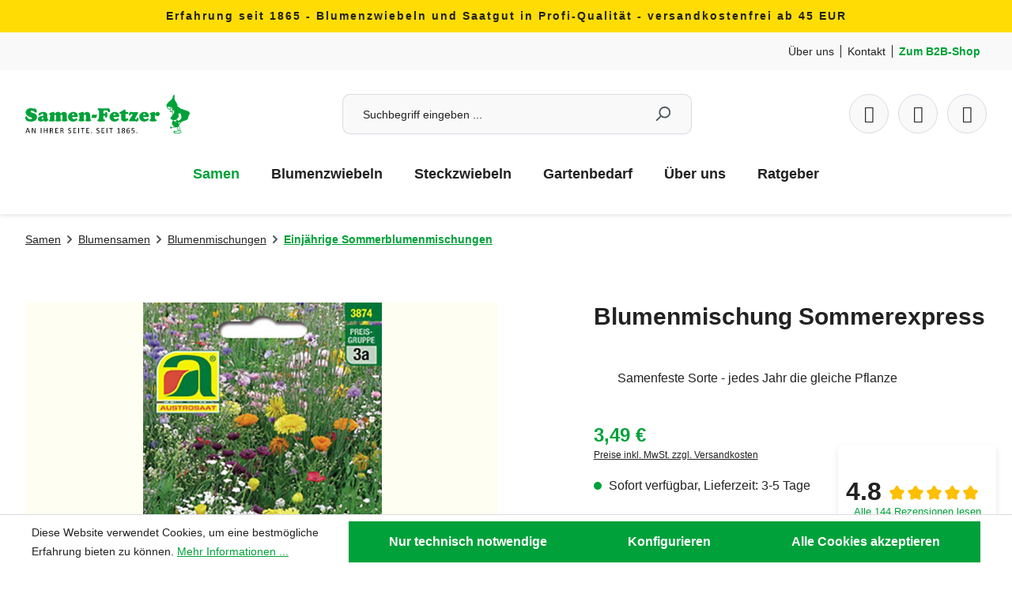

--- FILE ---
content_type: text/html; charset=UTF-8
request_url: https://samen-fetzer.de/blumenmischung-sommerexpress/as3874
body_size: 19629
content:
<!DOCTYPE html>
<html lang="de-DE"
      itemscope="itemscope"
      itemtype="https://schema.org/WebPage">


    
                            
    <head>
                                                        <meta charset="utf-8">
            
                            <meta name="viewport"
                      content="width=device-width, initial-scale=1, shrink-to-fit=no">
            
                            <meta name="author"
                      content="">
                <meta name="robots"
                      content="index,follow">
                <meta name="revisit-after"
                      content="15 days">
                <meta name="keywords"
                      content="Blumenmischung Sommerexpress, Blumensamen, einjährige Sommerblumenmischung, Saatgut online kaufen, fachmännische Beratung">
                <meta name="description"
                      content="Entdecke die Blumenmischung Sommerexpress für die Direktsaat! Profi-Qualität mit kleinblumigen Sorten. Jetzt im Onlineshop online kaufen und beraten lassen!">
            
                <meta property="og:type"
          content="product">
    <meta property="og:site_name"
          content="Samen-Fetzer">
    <meta property="og:url"
          content="https://samen-fetzer.de/blumenmischung-sommerexpress/as3874">
    <meta property="og:title"
          content="Blumenmischung Sommerexpress - Profi-Qualität Saatgut online kaufen">

    <meta property="og:description"
          content="Entdecke die Blumenmischung Sommerexpress für die Direktsaat! Profi-Qualität mit kleinblumigen Sorten. Jetzt im Onlineshop online kaufen und beraten lassen!">
    <meta property="og:image"
          content="https://samen-fetzer.de/media/ce/2d/b7/1767883595/3874_692070.jpg?ts=1767883595">

            <meta property="product:brand"
              content="Austrosaat">
    
                        <meta property="product:price:amount"
          content="3.49">
    <meta property="product:price:currency"
          content="EUR">
    <meta property="product:product_link"
          content="https://samen-fetzer.de/blumenmischung-sommerexpress/as3874">

    <meta name="twitter:card"
          content="product">
    <meta name="twitter:site"
          content="Samen-Fetzer">
    <meta name="twitter:title"
          content="Blumenmischung Sommerexpress - Profi-Qualität Saatgut online kaufen">
    <meta name="twitter:description"
          content="Entdecke die Blumenmischung Sommerexpress für die Direktsaat! Profi-Qualität mit kleinblumigen Sorten. Jetzt im Onlineshop online kaufen und beraten lassen!">
    <meta name="twitter:image"
          content="https://samen-fetzer.de/media/ce/2d/b7/1767883595/3874_692070.jpg?ts=1767883595">

                            <meta itemprop="copyrightHolder"
                      content="Samen-Fetzer">
                <meta itemprop="copyrightYear"
                      content="">
                <meta itemprop="isFamilyFriendly"
                      content="true">
                <meta itemprop="image"
                      content="https://samen-fetzer.de/media/ab/69/75/1759259152/logo.svg?ts=1759259152">
            
                                            <meta name="theme-color"
                      content="#fff">
                            
                                                

            <link rel="shortcut icon" href="https://samen-fetzer.de/bundles/samenfetzertheme/images/favicon.png?1768323432">
    <link rel="shortcut icon" type="image/svg+xml" href="https://samen-fetzer.de/media/eb/f4/af/1685098284/Favicon-SF-32_2px.png?ts=1685098284">

                                <link rel="apple-touch-icon"
                  href="https://samen-fetzer.de/media/ab/69/75/1759259152/logo.svg?ts=1759259152">
                    
            
    
    <link rel="canonical" href="https://samen-fetzer.de/blumenmischung-sommerexpress/as3874">

                    <title itemprop="name">
                    Blumenmischung Sommerexpress - Profi-Qualität Saatgut online kaufen            </title>
        
                                                                        <link rel="stylesheet"
                      href="https://samen-fetzer.de/theme/b237d2ceb0199a29d79448f1ed84ad3b/css/all.css?1768337342">
                                    
                    
    <script>
        window.features = JSON.parse('\u007B\u0022V6_5_0_0\u0022\u003Atrue,\u0022v6.5.0.0\u0022\u003Atrue,\u0022V6_6_0_0\u0022\u003Atrue,\u0022v6.6.0.0\u0022\u003Atrue,\u0022V6_7_0_0\u0022\u003Atrue,\u0022v6.7.0.0\u0022\u003Atrue,\u0022V6_8_0_0\u0022\u003Afalse,\u0022v6.8.0.0\u0022\u003Afalse,\u0022DISABLE_VUE_COMPAT\u0022\u003Atrue,\u0022disable.vue.compat\u0022\u003Atrue,\u0022ACCESSIBILITY_TWEAKS\u0022\u003Atrue,\u0022accessibility.tweaks\u0022\u003Atrue,\u0022TELEMETRY_METRICS\u0022\u003Afalse,\u0022telemetry.metrics\u0022\u003Afalse,\u0022FLOW_EXECUTION_AFTER_BUSINESS_PROCESS\u0022\u003Afalse,\u0022flow.execution.after.business.process\u0022\u003Afalse,\u0022PERFORMANCE_TWEAKS\u0022\u003Afalse,\u0022performance.tweaks\u0022\u003Afalse,\u0022CACHE_CONTEXT_HASH_RULES_OPTIMIZATION\u0022\u003Afalse,\u0022cache.context.hash.rules.optimization\u0022\u003Afalse,\u0022DEFERRED_CART_ERRORS\u0022\u003Afalse,\u0022deferred.cart.errors\u0022\u003Afalse,\u0022PRODUCT_ANALYTICS\u0022\u003Afalse,\u0022product.analytics\u0022\u003Afalse\u007D');
    </script>
        
                    
                            <script nonce="//l1eth/cQY=">
        dataLayer = window.dataLayer || [];
                dataLayer.push({ ecommerce: null });
                dataLayer.push({"pageTitle":"Blumenmischung Sommerexpress - Profi-Qualit\u00e4t Saatgut online kaufen","pageSubCategory":"","pageCategoryID":"","pageSubCategoryID":"","pageCountryCode":"de-DE","pageLanguageCode":"Deutsch","pageVersion":1,"pageTestVariation":"1","pageValue":1,"pageAttributes":"1","pageCategory":"Product","productID":"aef3a032692742f9aa9589b01063cdd1","parentProductID":null,"productName":"Blumenmischung Sommerexpress","productPrice":"3.49","productEAN":"9001415638742","productSku":"AS3874","productManufacturerNumber":"","productCategory":"Einj\u00e4hrige Sommerblumenmischungen","productCategoryID":"32026d529e3e4a2993fa111420bec653","productCurrency":"EUR","visitorLoginState":"Logged Out","visitorType":"NOT LOGGED IN","visitorLifetimeValue":0,"visitorExistingCustomer":"No"});
                        dataLayer.push({"event":"view_item","ecommerce":{"currency":"EUR","value":3.49,"items":[{"item_name":"Blumenmischung Sommerexpress","item_id":"AS3874","price":3.49,"index":0,"item_list_name":"Category","quantity":1,"item_category":"Einj\u00e4hrige Sommerblumenmischungen","item_list_id":"32026d529e3e4a2993fa111420bec653","item_brand":"Austrosaat"}]}});
                                                                            var dtgsConsentHandler = 'shopwareCmp';
    </script>
            
                        
    <script nonce="//l1eth/cQY=">
        (function e(){window.document.$emitter&&typeof window.document.$emitter.subscribe==="function"?window.document.$emitter.subscribe("CookieConfiguration_Update",t=>{t&&t.detail&&Object.prototype.hasOwnProperty.call(t.detail,"dtgsAllowGtmTracking")&&window.location.reload()}):setTimeout(e,100)})();
    </script>

            <script nonce="//l1eth/cQY=">
            window.dataLayer = window.dataLayer || [];
            var loadGTM = function(w,d,s,l,i){w[l]=w[l]||[];w[l].push({'gtm.start':
                    new Date().getTime(),event:'gtm.js'});var f=d.getElementsByTagName(s)[0],
                j=d.createElement(s),dl=l!='dataLayer'?'&l='+l:'';j.async=true;j.src=
                'https://www.googletagmanager.com/gtm.js?id='+i+dl;var n=d.querySelector('[nonce]');
            n&&j.setAttribute('nonce',n.nonce||n.getAttribute('nonce'));f.parentNode.insertBefore(j,f);
                    };
                            loadGTM(window,document,'script','dataLayer','GTM-MXCFQSXS');
                    </script>
                
                                    
                <script nonce="//l1eth/cQY=">
            window.dataLayer = window.dataLayer || [];
            function gtag() { dataLayer.push(arguments); }

            (() => {
                const analyticsStorageEnabled = document.cookie.split(';').some((item) => item.trim().includes('dtgsAllowGtmTracking=1'));

                let googleAdsCookieName = 'google-ads-enabled';
                                    googleAdsCookieName = 'dtgsAllowGtmTracking';
                    window.googleAdsCookieName = 'dtgsAllowGtmTracking';
                
                const adsEnabled = document.cookie.split(';').some((item) => item.trim().includes(googleAdsCookieName + '=1'));

                // Always set a default consent for consent mode v2
                gtag('consent', 'default', {
                    'ad_user_data': adsEnabled ? 'granted' : 'denied',
                    'ad_storage': adsEnabled ? 'granted' : 'denied',
                    'ad_personalization': adsEnabled ? 'granted' : 'denied',
                    'analytics_storage': analyticsStorageEnabled ? 'granted' : 'denied'
                });
            })();
        </script>
    

    <!-- Shopware Analytics -->
    <script>
        window.shopwareAnalytics = {
            trackingId: '',
            merchantConsent: true,
            debug: false,
            storefrontController: 'Product',
            storefrontAction: 'index',
            storefrontRoute: 'frontend.detail.page',
            storefrontCmsPageType:  'product_detail' ,
        };
    </script>
    <!-- End Shopware Analytics -->
        



    
                            
            
                
                                    <script>
                    window.useDefaultCookieConsent = true;
                </script>
                    
                                    <script>
                window.activeNavigationId = '32026d529e3e4a2993fa111420bec653';
                window.activeRoute = 'frontend.detail.page';
                window.activeRouteParameters = '\u007B\u0022_httpCache\u0022\u003Atrue,\u0022productId\u0022\u003A\u0022aef3a032692742f9aa9589b01063cdd1\u0022\u007D';
                window.router = {
                    'frontend.cart.offcanvas': '/checkout/offcanvas',
                    'frontend.cookie.offcanvas': '/cookie/offcanvas',
                    'frontend.checkout.finish.page': '/checkout/finish',
                    'frontend.checkout.info': '/widgets/checkout/info',
                    'frontend.menu.offcanvas': '/widgets/menu/offcanvas',
                    'frontend.cms.page': '/widgets/cms',
                    'frontend.cms.navigation.page': '/widgets/cms/navigation',
                    'frontend.country.country-data': '/country/country-state-data',
                    'frontend.app-system.generate-token': '/app-system/Placeholder/generate-token',
                    'frontend.gateway.context': '/gateway/context',
                    'frontend.cookie.consent.offcanvas': '/cookie/consent-offcanvas',
                    'frontend.account.login.page': '/account/login',
                    };
                window.salesChannelId = '1c92b6b156da4e9c979a8058c347d62f';
            </script>
        

    <script>
        window.router['frontend.shopware_analytics.customer.data'] = '/storefront/script/shopware-analytics-customer'
    </script>

                                <script>
                
                window.breakpoints = JSON.parse('\u007B\u0022xs\u0022\u003A0,\u0022sm\u0022\u003A576,\u0022md\u0022\u003A768,\u0022lg\u0022\u003A992,\u0022xl\u0022\u003A1200,\u0022xxl\u0022\u003A1400\u007D');
            </script>
        
                                    <script>
                    window.customerLoggedInState = 0;

                    window.wishlistEnabled = 1;
                </script>
                    
                        
                        
    <script>
        window.validationMessages = JSON.parse('\u007B\u0022required\u0022\u003A\u0022Die\u0020Eingabe\u0020darf\u0020nicht\u0020leer\u0020sein.\u0022,\u0022email\u0022\u003A\u0022Ung\\u00fcltige\u0020E\u002DMail\u002DAdresse.\u0020Die\u0020E\u002DMail\u0020ben\\u00f6tigt\u0020das\u0020Format\u0020\\\u0022nutzer\u0040beispiel.de\\\u0022.\u0022,\u0022confirmation\u0022\u003A\u0022Ihre\u0020Eingaben\u0020sind\u0020nicht\u0020identisch.\u0022,\u0022minLength\u0022\u003A\u0022Die\u0020Eingabe\u0020ist\u0020zu\u0020kurz.\u0022\u007D');
    </script>
        
                                                            <script>
                        window.themeJsPublicPath = 'https://samen-fetzer.de/theme/b237d2ceb0199a29d79448f1ed84ad3b/js/';
                    </script>
                                            <script type="text/javascript" src="https://samen-fetzer.de/theme/b237d2ceb0199a29d79448f1ed84ad3b/js/storefront/storefront.js?1768337342" defer></script>
                                            <script type="text/javascript" src="https://samen-fetzer.de/theme/b237d2ceb0199a29d79448f1ed84ad3b/js/swag-pay-pal/swag-pay-pal.js?1768337342" defer></script>
                                            <script type="text/javascript" src="https://samen-fetzer.de/theme/b237d2ceb0199a29d79448f1ed84ad3b/js/stripe-shopware-payment/stripe-shopware-payment.js?1768337342" defer></script>
                                            <script type="text/javascript" src="https://samen-fetzer.de/theme/b237d2ceb0199a29d79448f1ed84ad3b/js/dtgs-google-tag-manager-sw6/dtgs-google-tag-manager-sw6.js?1768337342" defer></script>
                                            <script type="text/javascript" src="https://samen-fetzer.de/theme/b237d2ceb0199a29d79448f1ed84ad3b/js/newsletter-sendinblue/newsletter-sendinblue.js?1768337342" defer></script>
                                            <script type="text/javascript" src="https://samen-fetzer.de/theme/b237d2ceb0199a29d79448f1ed84ad3b/js/neti-next-easy-coupon/neti-next-easy-coupon.js?1768337342" defer></script>
                                            <script type="text/javascript" src="https://samen-fetzer.de/theme/b237d2ceb0199a29d79448f1ed84ad3b/js/neti-next-easy-coupon-designs/neti-next-easy-coupon-designs.js?1768337342" defer></script>
                                            <script type="text/javascript" src="https://samen-fetzer.de/theme/b237d2ceb0199a29d79448f1ed84ad3b/js/swag-analytics/swag-analytics.js?1768337342" defer></script>
                                                        

    
        </head>

        <body class="is-ctl-product is-act-index is-active-route-frontend-detail-page">

            
                
    
    
            <div id="page-top" class="skip-to-content bg-primary-subtle text-primary-emphasis overflow-hidden" tabindex="-1">
            <div class="container skip-to-content-container d-flex justify-content-center visually-hidden-focusable">
                                                                                        <a href="#content-main" class="skip-to-content-link d-inline-flex text-decoration-underline m-1 p-2 fw-bold gap-2">
                                Zum Hauptinhalt springen
                            </a>
                                            
                                                                        <a href="#header-main-search-input" class="skip-to-content-link d-inline-flex text-decoration-underline m-1 p-2 fw-bold gap-2 d-none d-sm-block">
                                Zur Suche springen
                            </a>
                                            
                                                                        <a href="#main-navigation-menu" class="skip-to-content-link d-inline-flex text-decoration-underline m-1 p-2 fw-bold gap-2 d-none d-lg-block">
                                Zur Hauptnavigation springen
                            </a>
                                                                        </div>
        </div>
        
    
                
                
                            <noscript class="noscript-main">
                
    <div role="alert"
         aria-live="polite"
         class="alert alert-info d-flex align-items-center">

                                                                        
                                                    <span class="icon icon-info" aria-hidden="true">
                                        <svg xmlns="http://www.w3.org/2000/svg" xmlns:xlink="http://www.w3.org/1999/xlink" width="24" height="24" viewBox="0 0 24 24"><defs><path d="M12 7c.5523 0 1 .4477 1 1s-.4477 1-1 1-1-.4477-1-1 .4477-1 1-1zm1 9c0 .5523-.4477 1-1 1s-1-.4477-1-1v-5c0-.5523.4477-1 1-1s1 .4477 1 1v5zm11-4c0 6.6274-5.3726 12-12 12S0 18.6274 0 12 5.3726 0 12 0s12 5.3726 12 12zM12 2C6.4772 2 2 6.4772 2 12s4.4772 10 10 10 10-4.4772 10-10S17.5228 2 12 2z" id="icons-default-info" /></defs><use xlink:href="#icons-default-info" fill="#758CA3" fill-rule="evenodd" /></svg>
                    </span>                                                    
                                    
                    <div class="alert-content-container">
                                                    
                                                            Um unseren Shop in vollem Umfang nutzen zu können, empfehlen wir dir Javascript in deinem Browser zu aktivieren.
                                    
                                                                </div>
            </div>
            </noscript>
        
    
    <!-- Google Tag Manager Noscript -->
            <noscript class="noscript-gtm">
            <iframe src="https://www.googletagmanager.com/ns.html?id=GTM-MXCFQSXS"
                    height="0"
                    width="0"
                    style="display:none;visibility:hidden">
            </iframe>
        </noscript>
        <!-- End Google Tag Manager Noscript -->

                            
    
    <header class="header-main" data-sticky-header>
                    <div class="top-bar d-none d-md-block" data-dismissable="top-bar">
                <div class="container">
                    <div class="top-bar-content">
                        <span><span style="letter-spacing:2px;"><b> Erfahrung seit 1865 - Blumenzwiebeln und Saatgut in Profi-Qualität - versandkostenfrei ab 45 EUR </b> </span></span>
                    </div>
                </div>
            </div>
        
                    <div class="top-bar top-bar-mobile d-md-none" data-dismissable="top-bar">
                <div class="container">
                    <div class="top-bar-content">
                        <span><span style="letter-spacing:2px;"><b>Versandkostenfrei ab 45 EUR</b> </span></span>
                    </div>
                </div>
            </div>
        
                    <div class="header-meta-bar">
                <div class="container">
                    <div class="header-meta-bar-content">
                        <div class="meta-bar-items d-flex">
                            <div class="meta-bar-item meta-bar-item-about">
                                <span>
                                <a href="/informationen/ueber-uns/">
                                        Über uns
                                    </a>
                                </span>
                            </div>
                            <div class="meta-bar-item meta-bar-item-contact">
                                <span>
                                    <a href="/informationen/kontakt/">
                                        Kontakt
                                    </a>
                                </span>
                            </div>
                            <div class="meta-bar-item meta-bar-item-b2b">
                                <span>
                                    <a href="https://b2b.samen-fetzer.de">
                                        Zum B2B-Shop
                                    </a>
                                </span>
                            </div>
                        </div>
                    </div>
                </div>
            </div>
        
                                    <div class="container">
                        
            <div class="row align-items-center header-row">
                            <div class="col-12 col-lg-auto header-logo-col mb-3 mb-lg-0">
                        <div class="header-logo-main text-center">
                    <a class="header-logo-main-link"
               href="/"
               title="Zur Startseite gehen">
                                    <picture class="header-logo-picture d-block m-auto">
                                                                            
                                                                            
                                                                                    <img src="https://samen-fetzer.de/media/ab/69/75/1759259152/logo.svg?ts=1759259152"
                                     alt="Zur Startseite gehen"
                                     class="img-fluid header-logo-main-img">
                                                                        </picture>
                            </a>
            </div>
                </div>
            
                                             <div class="col-12 order-2 col-sm order-sm-1 header-search-col">
                    <div class="row">
                        <div class="col-sm-auto d-none d-sm-block d-lg-none">
                                                            <div class="nav-main-toggle">
                                                                            <button
                                            class="btn nav-main-toggle-btn header-actions-btn"
                                            type="button"
                                            data-off-canvas-menu="true"
                                            aria-label="Menü"
                                        >
                                                                                            <span class="icon icon-stack" aria-hidden="true">
                                        <svg xmlns="http://www.w3.org/2000/svg" xmlns:xlink="http://www.w3.org/1999/xlink" width="24" height="24" viewBox="0 0 24 24"><defs><path d="M3 13c-.5523 0-1-.4477-1-1s.4477-1 1-1h18c.5523 0 1 .4477 1 1s-.4477 1-1 1H3zm0-7c-.5523 0-1-.4477-1-1s.4477-1 1-1h18c.5523 0 1 .4477 1 1s-.4477 1-1 1H3zm0 14c-.5523 0-1-.4477-1-1s.4477-1 1-1h18c.5523 0 1 .4477 1 1s-.4477 1-1 1H3z" id="icons-default-stack" /></defs><use xlink:href="#icons-default-stack" fill="#758CA3" fill-rule="evenodd" /></svg>
                    </span>                                                                                    </button>
                                                                    </div>
                                                    </div>
                        <div class="col">
                            
    <div class="collapse"
         id="searchCollapse">
        <div class="header-search my-2 m-sm-auto">
                            <form action="/search"
                      method="get"
                      data-search-widget="true"
                      data-search-widget-options="{&quot;searchWidgetMinChars&quot;:2}"
                      data-url="/suggest?search="
                      class="header-search-form js-search-form">
                                            <div class="input-group">
                                                            <input
                                    type="search"
                                    id="header-main-search-input"
                                    name="search"
                                    class="form-control header-search-input"
                                    autocomplete="off"
                                    autocapitalize="off"
                                    placeholder="Suchbegriff eingeben ..."
                                    aria-label="Suchbegriff eingeben ..."
                                    role="combobox"
                                    aria-autocomplete="list"
                                    aria-controls="search-suggest-listbox"
                                    aria-expanded="false"
                                    aria-describedby="search-suggest-result-info"
                                    value="">
                            
                                                            <button type="submit"
                                        class="btn header-search-btn"
                                        aria-label="Suchen">
                                    <span class="header-search-icon">
                                        <span class="icon icon-search" aria-hidden="true">
                                        <svg xmlns="http://www.w3.org/2000/svg" xmlns:xlink="http://www.w3.org/1999/xlink" width="24" height="24" viewBox="0 0 24 24"><defs><path d="M10.0944 16.3199 4.707 21.707c-.3905.3905-1.0237.3905-1.4142 0-.3905-.3905-.3905-1.0237 0-1.4142L8.68 14.9056C7.6271 13.551 7 11.8487 7 10c0-4.4183 3.5817-8 8-8s8 3.5817 8 8-3.5817 8-8 8c-1.8487 0-3.551-.627-4.9056-1.6801zM15 16c3.3137 0 6-2.6863 6-6s-2.6863-6-6-6-6 2.6863-6 6 2.6863 6 6 6z" id="icons-default-search" /></defs><use xlink:href="#icons-default-search" fill="#758CA3" fill-rule="evenodd" /></svg>
                    </span>                                    </span>
                                </button>
                                                    </div>
                                    </form>
                    </div>
    </div>
                        </div>
                    </div>
                </div>
            
            
                                             <div class="col-12 order-1 col-sm-auto order-sm-2 header-actions-col">
                    <div class="row g-0">
                                                    <div class="col d-sm-none">
                                <div class="menu-button">
                                                                            <button
                                            class="btn nav-main-toggle-btn header-actions-btn"
                                            type="button"
                                            data-off-canvas-menu="true"
                                            aria-label="Menü"
                                        >
                                                                                            <span class="icon icon-stack" aria-hidden="true">
                                        <svg xmlns="http://www.w3.org/2000/svg" xmlns:xlink="http://www.w3.org/1999/xlink" width="24" height="24" viewBox="0 0 24 24"><use xlink:href="#icons-default-stack" fill="#758CA3" fill-rule="evenodd" /></svg>
                    </span>                                                                                    </button>
                                                                    </div>
                            </div>
                        
                                                    <div class="col-auto d-sm-none">
                                <div class="search-toggle">
                                    <button class="btn header-actions-btn search-toggle-btn js-search-toggle-btn collapsed"
                                            type="button"
                                            data-bs-toggle="collapse"
                                            data-bs-target="#searchCollapse"
                                            aria-expanded="false"
                                            aria-controls="searchCollapse"
                                            aria-label="Suchen">
                                        <span class="icon icon-search" aria-hidden="true">
                                        <svg xmlns="http://www.w3.org/2000/svg" xmlns:xlink="http://www.w3.org/1999/xlink" width="24" height="24" viewBox="0 0 24 24"><use xlink:href="#icons-default-search" fill="#758CA3" fill-rule="evenodd" /></svg>
                    </span>                                    </button>
                                </div>
                            </div>
                        
                                                                                    <div class="col-auto">
                                    <div class="header-wishlist">
                                        <a class="btn header-wishlist-btn header-actions-btn"
                                           href="/wishlist"
                                           title="Merkzettel"
                                           aria-labelledby="wishlist-basket-live-area"
                                        >
                                                
            <span class="header-wishlist-icon">
            <span class="icon--heart"></span>
        </span>
    
        
    
    <span class="badge -primary header-wishlist-badge"
          id="wishlist-basket"
          data-wishlist-storage="true"
          data-wishlist-storage-options="{&quot;listPath&quot;:&quot;\/wishlist\/list&quot;,&quot;mergePath&quot;:&quot;\/wishlist\/merge&quot;,&quot;pageletPath&quot;:&quot;\/wishlist\/merge\/pagelet&quot;}"
          data-wishlist-widget="true"
          data-wishlist-widget-options="{&quot;showCounter&quot;:true}"
    ></span>
                                        </a>
                                    </div>
                                </div>
                                                    
                                                    <div class="col-auto">
                                <div class="account-menu">
                                        <div class="dropdown">
            <button class="btn account-menu-btn header-actions-btn"
            type="button"
            id="accountWidget"
            data-offcanvas-account-menu="true"
            data-bs-toggle="dropdown"
            aria-haspopup="true"
            aria-expanded="false"
            aria-label="Kundenkonto"
            title="Kundenkonto">
        <div class="icon--user"></div>
    </button>

                    <div class="dropdown-menu dropdown-menu-end account-menu-dropdown js-account-menu-dropdown"
                 aria-labelledby="accountWidget">
                

        
            <div class="offcanvas-header">
                            <button class="btn btn-secondary offcanvas-close js-offcanvas-close">
                                            <span class="icon icon-x icon-sm" aria-hidden="true">
                                        <svg xmlns="http://www.w3.org/2000/svg" xmlns:xlink="http://www.w3.org/1999/xlink" width="24" height="24" viewBox="0 0 24 24"><defs><path d="m10.5858 12-7.293-7.2929c-.3904-.3905-.3904-1.0237 0-1.4142.3906-.3905 1.0238-.3905 1.4143 0L12 10.5858l7.2929-7.293c.3905-.3904 1.0237-.3904 1.4142 0 .3905.3906.3905 1.0238 0 1.4143L13.4142 12l7.293 7.2929c.3904.3905.3904 1.0237 0 1.4142-.3906.3905-1.0238.3905-1.4143 0L12 13.4142l-7.2929 7.293c-.3905.3904-1.0237.3904-1.4142 0-.3905-.3906-.3905-1.0238 0-1.4143L10.5858 12z" id="icons-default-x" /></defs><use xlink:href="#icons-default-x" fill="#758CA3" fill-rule="evenodd" /></svg>
                    </span>                    
                                            Menü schließen
                                    </button>
                    </div>
    
            <div class="offcanvas-body">
                <div class="account-menu">
                                    <div class="dropdown-header account-menu-header">
                    Kundenkonto
                </div>
                    
                                    <div class="account-menu-login">
                                            <a href="/account/login"
                           title="Anmelden"
                           class="btn btn-primary account-menu-login-button">
                            Anmelden
                        </a>
                    
                                            <div class="account-menu-register">
                            oder
                            <a href="/account/login"
                               title="Registrieren">
                                registrieren
                            </a>
                        </div>
                                    </div>
                    
                    <div class="account-menu-links">
                    <div class="header-account-menu">
        <div class="card account-menu-inner">
                                        
                                                <nav class="list-group list-group-flush account-aside-list-group">
                                                                                        <a href="/account"
                                   title="Übersicht"
                                   class="list-group-item list-group-item-action account-aside-item"
                                   >
                                    Übersicht
                                </a>
                            
                                                            <a href="/account/profile"
                                   title="Persönliches Profil"
                                   class="list-group-item list-group-item-action account-aside-item"
                                   >
                                    Persönliches Profil
                                </a>
                            
                                                                                                                            <a href="/account/address"
                                   title="Adressen"
                                   class="list-group-item list-group-item-action account-aside-item"
                                   >
                                    Adressen
                                </a>
                            
                                                            <a href="/account/order"
                                   title="Bestellungen"
                                   class="list-group-item list-group-item-action account-aside-item"
                                   >
                                    Bestellungen
                                </a>
                                                    

                        <a
                href="/EasyCoupon/list"
                title="Meine Gutscheine"
                class="list-group-item list-group-item-action account-aside-item"
            >
                Meine Gutscheine
            </a>
            
                    </nav>
                            
                                                </div>
    </div>
            </div>
            </div>
        </div>
                </div>
            </div>
                                </div>
                            </div>
                        
                                                    <div class="col-auto">
                                <div
                                    class="header-cart"
                                    data-off-canvas-cart="true"
                                >
                                    <a
                                        class="btn header-cart-btn header-actions-btn"
                                        href="/checkout/cart"
                                        data-cart-widget="true"
                                        title="Warenkorb"
                                        aria-labelledby="cart-widget-aria-label"
                                        aria-haspopup="true"
                                    >
                                            <span class="header-cart-icon">
        <span class="icon--cart"></span>
    </span>
                                        </a>
                                </div>
                            </div>
                                            </div>
                </div>
            
             
        </div>
    
    

            <div class="nav-main d-none d-lg-block">
                                <div class="container">
        
                    <nav class="navbar navbar-expand-lg main-navigation-menu"
                 id="main-navigation-menu"
                 itemscope="itemscope"
                 itemtype="https://schema.org/SiteNavigationElement"
                 data-navbar="true"
                 data-navbar-options="{&quot;pathIdList&quot;:[&quot;1c6f75930aa041118ed8d7e26c46f647&quot;,&quot;b9e748d67aa24ab984ec09f97fff7374&quot;]}"
                 aria-label="Hauptnavigation">
                <div class="collapse navbar-collapse" id="main_nav">
                    <ul class="navbar-nav main-navigation-menu-list flex-wrap">
                        
                        
                                                                                                                                                                                                                    
                                                                                                            <li class="nav-item nav-item-1c6f75930aa041118ed8d7e26c46f647 dropdown position-static">
                                                <a class="nav-link nav-item-1c6f75930aa041118ed8d7e26c46f647-link root main-navigation-link p-2"
        href="https://samen-fetzer.de/samen/"
        data-bs-toggle="dropdown"                itemprop="url"
        title="Samen">
                    <span itemprop="name" class="main-navigation-link-text">Samen</span>
            </a>

                                                                                                                                                                                    </li>
                                                                                                                                                                                                                                                                
                                                                                                            <li class="nav-item nav-item-a4a22180ae0a442e81841ff5a628708f dropdown position-static">
                                                <a class="nav-link nav-item-a4a22180ae0a442e81841ff5a628708f-link root main-navigation-link p-2"
        href="https://samen-fetzer.de/blumenzwiebeln/"
        data-bs-toggle="dropdown"                itemprop="url"
        title="Blumenzwiebeln">
                    <span itemprop="name" class="main-navigation-link-text">Blumenzwiebeln</span>
            </a>

                                                                                                                                                                                    </li>
                                                                                                                                                                                                                                                                
                                                                                                            <li class="nav-item nav-item-223cb00006124f5b9106524d06618eb7 ">
                                                <a class="nav-link nav-item-223cb00006124f5b9106524d06618eb7-link root main-navigation-link p-2"
        href="https://samen-fetzer.de/steckzwiebeln/"
                        itemprop="url"
        title="Steckzwiebeln">
                    <span itemprop="name" class="main-navigation-link-text">Steckzwiebeln</span>
            </a>

                                                                                    </li>
                                                                                                                                                                                                                                                                
                                                                                                            <li class="nav-item nav-item-345846a028da424aa6a621f61a8f8d38 dropdown position-static">
                                                <a class="nav-link nav-item-345846a028da424aa6a621f61a8f8d38-link root main-navigation-link p-2"
        href="https://samen-fetzer.de/gartenbedarf/"
        data-bs-toggle="dropdown"                itemprop="url"
        title="Gartenbedarf">
                    <span itemprop="name" class="main-navigation-link-text">Gartenbedarf</span>
            </a>

                                                                                                                                                                                    </li>
                                                                                                                                                                                                                                                                
                                                                                                            <li class="nav-item nav-item-ec53b3c06a8646d69a721987614e0cb1 dropdown position-static">
                                                <a class="nav-link nav-item-ec53b3c06a8646d69a721987614e0cb1-link root main-navigation-link p-2"
        href="https://samen-fetzer.de/ueber-uns/"
        data-bs-toggle="dropdown"                itemprop="url"
        title="Über uns">
                    <span itemprop="name" class="main-navigation-link-text">Über uns</span>
            </a>

                                                                                                                                                                                    </li>
                                                                                                                                                                                                                                                                
                                                                                                            <li class="nav-item nav-item-30dce10ef3c04413b2758bf1806bfdb6 dropdown position-static">
                                                <a class="nav-link nav-item-30dce10ef3c04413b2758bf1806bfdb6-link root main-navigation-link p-2"
        href="https://samen-fetzer.de/ratgeber/"
        data-bs-toggle="dropdown"                itemprop="url"
        title="Ratgeber">
                    <span itemprop="name" class="main-navigation-link-text">Ratgeber</span>
            </a>

                                                                                                                                                                                    </li>
                                                                                                                                            </ul>
                </div>
            </nav>
            </div>
                    </div>
                    </div>
            
            </header>

    
                        <div class="d-none js-navigation-offcanvas-initial-content">
                                    

        
            <div class="offcanvas-header">
                            <button class="btn btn-secondary offcanvas-close js-offcanvas-close">
                                            <span class="icon icon-x icon-sm" aria-hidden="true">
                                        <svg xmlns="http://www.w3.org/2000/svg" xmlns:xlink="http://www.w3.org/1999/xlink" width="24" height="24" viewBox="0 0 24 24"><use xlink:href="#icons-default-x" fill="#758CA3" fill-rule="evenodd" /></svg>
                    </span>                    
                                            Menü schließen
                                    </button>
                    </div>
    
            <div class="offcanvas-body">
                        <nav class="nav navigation-offcanvas-actions">
                                
                
                    </nav>
    
                <div class="navigation-offcanvas-container"></div>
            </div>
                                </div>
            
        
                                        


                
                    <main class="content-main" id="content-main">
                                    <div class="flashbags container">
                                            </div>
                
                    <div class="container-main">
                                    <div class="breadcrumb-wrapper">
                    <div class="breadcrumb cms-breadcrumb container py-0">
                        
                        
                    
        
                    <nav aria-label="breadcrumb">
                                    <ol class="breadcrumb"
                        itemscope
                        itemtype="https://schema.org/BreadcrumbList">
                                                                                                            
                                                            <li class="breadcrumb-item"
                                                                        itemprop="itemListElement"
                                    itemscope
                                    itemtype="https://schema.org/ListItem">
                                                                            <a href="https://samen-fetzer.de/samen/"
                                           class="breadcrumb-link "
                                           title="Samen"
                                                                                      itemprop="item">
                                            <link itemprop="url"
                                                  href="https://samen-fetzer.de/samen/">
                                            <span class="breadcrumb-title" itemprop="name">Samen</span>
                                        </a>
                                                                        <meta itemprop="position" content="1">
                                </li>
                            
                                                                                                                                                                        <div class="breadcrumb-placeholder" aria-hidden="true">
                                            <span class="icon icon-arrow-medium-right icon-fluid" aria-hidden="true">
                                        <svg xmlns="http://www.w3.org/2000/svg" xmlns:xlink="http://www.w3.org/1999/xlink" width="16" height="16" viewBox="0 0 16 16"><defs><path id="icons-solid-arrow-medium-right" d="M4.7071 5.2929c-.3905-.3905-1.0237-.3905-1.4142 0-.3905.3905-.3905 1.0237 0 1.4142l4 4c.3905.3905 1.0237.3905 1.4142 0l4-4c.3905-.3905.3905-1.0237 0-1.4142-.3905-.3905-1.0237-.3905-1.4142 0L8 8.5858l-3.2929-3.293z" /></defs><use transform="rotate(-90 8 8)" xlink:href="#icons-solid-arrow-medium-right" fill="#758CA3" fill-rule="evenodd" /></svg>
                    </span>                                        </div>
                                                                                                                                                                                                            
                                                            <li class="breadcrumb-item"
                                                                        itemprop="itemListElement"
                                    itemscope
                                    itemtype="https://schema.org/ListItem">
                                                                            <a href="https://samen-fetzer.de/samen/blumensamen/"
                                           class="breadcrumb-link "
                                           title="Blumensamen"
                                                                                      itemprop="item">
                                            <link itemprop="url"
                                                  href="https://samen-fetzer.de/samen/blumensamen/">
                                            <span class="breadcrumb-title" itemprop="name">Blumensamen</span>
                                        </a>
                                                                        <meta itemprop="position" content="2">
                                </li>
                            
                                                                                                                                                                        <div class="breadcrumb-placeholder" aria-hidden="true">
                                            <span class="icon icon-arrow-medium-right icon-fluid" aria-hidden="true">
                                        <svg xmlns="http://www.w3.org/2000/svg" xmlns:xlink="http://www.w3.org/1999/xlink" width="16" height="16" viewBox="0 0 16 16"><use transform="rotate(-90 8 8)" xlink:href="#icons-solid-arrow-medium-right" fill="#758CA3" fill-rule="evenodd" /></svg>
                    </span>                                        </div>
                                                                                                                                                                                                            
                                                            <li class="breadcrumb-item"
                                                                        itemprop="itemListElement"
                                    itemscope
                                    itemtype="https://schema.org/ListItem">
                                                                            <a href="https://samen-fetzer.de/samen/blumensamen/blumenmischungen/"
                                           class="breadcrumb-link "
                                           title="Blumenmischungen"
                                                                                      itemprop="item">
                                            <link itemprop="url"
                                                  href="https://samen-fetzer.de/samen/blumensamen/blumenmischungen/">
                                            <span class="breadcrumb-title" itemprop="name">Blumenmischungen</span>
                                        </a>
                                                                        <meta itemprop="position" content="3">
                                </li>
                            
                                                                                                                                                                        <div class="breadcrumb-placeholder" aria-hidden="true">
                                            <span class="icon icon-arrow-medium-right icon-fluid" aria-hidden="true">
                                        <svg xmlns="http://www.w3.org/2000/svg" xmlns:xlink="http://www.w3.org/1999/xlink" width="16" height="16" viewBox="0 0 16 16"><use transform="rotate(-90 8 8)" xlink:href="#icons-solid-arrow-medium-right" fill="#758CA3" fill-rule="evenodd" /></svg>
                    </span>                                        </div>
                                                                                                                                                                                                            
                                                            <li class="breadcrumb-item"
                                    aria-current="page"                                    itemprop="itemListElement"
                                    itemscope
                                    itemtype="https://schema.org/ListItem">
                                                                            <a href="https://samen-fetzer.de/samen/blumensamen/blumenmischungen/einjaehrige-sommerblumenmischungen/"
                                           class="breadcrumb-link  is-active"
                                           title="Einjährige Sommerblumenmischungen"
                                                                                      itemprop="item">
                                            <link itemprop="url"
                                                  href="https://samen-fetzer.de/samen/blumensamen/blumenmischungen/einjaehrige-sommerblumenmischungen/">
                                            <span class="breadcrumb-title" itemprop="name">Einjährige Sommerblumenmischungen</span>
                                        </a>
                                                                        <meta itemprop="position" content="4">
                                </li>
                            
                                                                                                                                                                                                                                        </ol>
                            </nav>
                                </div>
                </div>
            
                                            <div class="cms-page" itemscope itemtype="https://schema.org/Product">
                                            
    <div class="cms-sections">
                                            
            
            
            
                                        
                                    
                            <div class="cms-section mt-3 mb-0 mt-lg-5 mb-lg-5 pos-0 cms-section-default"
                     style="">

                                    <section class="cms-section-default boxed">
                                    
                
                
    
    
    
    
            
    
                
                        
    <div
        class="cms-block hidden-desktop  pos-0 cms-block-product-heading position-relative"
            >
                            
                    <div class="cms-block-container"
                 style="padding: 0px 0 0px 0;">
                                    <div class="cms-block-container-row row cms-row ">
                                
            <div class="col product-heading-name-container" data-cms-element-id="019a5e3b24f67ad4baf8ea9040616402">
                                
    <div class="cms-element-product-name">
                                            <span class="product-detail-name" itemprop="name">
            Blumenmischung Sommerexpress
        </span>
                            </div>
                    </div>
    
                        </div>
                            </div>
            </div>
                                                
                
                
    
    
    
    
            
    
                
            
    <div
        class="cms-block  pos-1 cms-block-gallery-buybox position-relative"
            >
                            
                    <div class="cms-block-container"
                 style="padding: 20px 0 0px 0;">
                                    <div class="cms-block-container-row row cms-row ">
                                    
    <div class="col-lg-6 product-detail-media" data-cms-element-id="c41c87f8097c410cac54a15b1b3007eb">
                                                    
                                    
                                                                                                            
                
        
            
    
    
                
    
        
    <div class="cms-element-image-gallery">
                        
            
                                        
            
            
                                                
    
    <a href="#content-after-target-a1dd324f9744455b89e1b47d39d2df6f" class="skip-target visually-hidden-focusable overflow-hidden">
        Bildergalerie überspringen
    </a>
                
                <div class="row gallery-slider-row is-single-image js-gallery-zoom-modal-container"
                                            data-magnifier="true"
                                                                data-magnifier-options='\u007B\u0022keepAspectRatioOnZoom\u0022\u003Atrue\u007D'
                                                             role="region"
                     aria-label="Bildergalerie mit 1 Elementen"
                     tabindex="0"
                >
                                            <div class="gallery-slider-col col order-1 order-md-2"
                             data-zoom-modal="true">
                                                        <div class="base-slider gallery-slider">
                                                                                                                                                        <div class="gallery-slider-single-image is-contain js-magnifier-container" style="min-height: 330px">
                                                                                                    
                                                                                                                                                                                                                                                                                                
                                                                                                                                                                                                    
                                                                                                                                                                                                                                                                                                                                                
                                                                
                    
                        
                        
    
    
    
                    
        
            <img src="https://samen-fetzer.de/media/ce/2d/b7/1767883595/3874_692070.jpg?ts=1767883595"                          class="img-fluid gallery-slider-image magnifier-image js-magnifier-image" title="3874" alt="" data-full-image="https://samen-fetzer.de/media/ce/2d/b7/1767883595/3874_692070.jpg?ts=1767883595" tabindex="0" data-object-fit="contain" itemprop="image primaryImageOfPage" loading="eager"        />
                                                                                                                                                                                                                                                                        </div>
                                                                                                            
                                                                                                                                </div>
                        </div>
                    
                                                                
                                                                        <div class="zoom-modal-wrapper">
                                                                    <div class="modal is-fullscreen zoom-modal js-zoom-modal no-thumbnails"
                                         data-bs-backdrop="false"
                                         data-image-zoom-modal="true"
                                         tabindex="-1"
                                         role="dialog"
                                         aria-modal="true"
                                         aria-hidden="true"
                                         aria-label="Bildergalerie mit %total% Elementen">
                                                                                    <div class="modal-dialog">
                                                                                                    <div class="modal-content">
                                                                                                                    <button type="button"
                                                                    class="btn-close close"
                                                                    data-bs-dismiss="modal"
                                                                    aria-label="Schließen">
                                                                                                                                                                                            </button>
                                                        
                                                                                                                    <div class="modal-body">

                                                                                                                                    <div class="zoom-modal-actions btn-group"
                                                                         role="group"
                                                                         aria-label="zoom actions">

                                                                                                                                                    <button type="button"
                                                                                    class="btn btn-light image-zoom-btn js-image-zoom-out"
                                                                                    aria-label="Herauszoomen">
                                                                                                                                                                    <span class="icon icon-minus-circle" aria-hidden="true">
                                        <svg xmlns="http://www.w3.org/2000/svg" xmlns:xlink="http://www.w3.org/1999/xlink" width="24" height="24" viewBox="0 0 24 24"><defs><path d="M24 12c0 6.6274-5.3726 12-12 12S0 18.6274 0 12 5.3726 0 12 0s12 5.3726 12 12zM12 2C6.4772 2 2 6.4772 2 12s4.4772 10 10 10 10-4.4772 10-10S17.5228 2 12 2zM7 13c-.5523 0-1-.4477-1-1s.4477-1 1-1h10c.5523 0 1 .4477 1 1s-.4477 1-1 1H7z" id="icons-default-minus-circle" /></defs><use xlink:href="#icons-default-minus-circle" fill="#758CA3" fill-rule="evenodd" /></svg>
                    </span>                                                                                                                                                            </button>
                                                                        
                                                                                                                                                    <button type="button"
                                                                                    class="btn btn-light image-zoom-btn js-image-zoom-reset"
                                                                                    aria-label="Zoom zurücksetzen">
                                                                                                                                                                    <span class="icon icon-screen-minimize" aria-hidden="true">
                                        <svg xmlns="http://www.w3.org/2000/svg" xmlns:xlink="http://www.w3.org/1999/xlink" width="24" height="24" viewBox="0 0 24 24"><defs><path d="M18.4142 7H22c.5523 0 1 .4477 1 1s-.4477 1-1 1h-6c-.5523 0-1-.4477-1-1V2c0-.5523.4477-1 1-1s1 .4477 1 1v3.5858l5.2929-5.293c.3905-.3904 1.0237-.3904 1.4142 0 .3905.3906.3905 1.0238 0 1.4143L18.4142 7zM17 18.4142V22c0 .5523-.4477 1-1 1s-1-.4477-1-1v-6c0-.5523.4477-1 1-1h6c.5523 0 1 .4477 1 1s-.4477 1-1 1h-3.5858l5.293 5.2929c.3904.3905.3904 1.0237 0 1.4142-.3906.3905-1.0238.3905-1.4143 0L17 18.4142zM7 5.5858V2c0-.5523.4477-1 1-1s1 .4477 1 1v6c0 .5523-.4477 1-1 1H2c-.5523 0-1-.4477-1-1s.4477-1 1-1h3.5858L.2928 1.7071C-.0975 1.3166-.0975.6834.2929.293c.3906-.3905 1.0238-.3905 1.4143 0L7 5.5858zM5.5858 17H2c-.5523 0-1-.4477-1-1s.4477-1 1-1h6c.5523 0 1 .4477 1 1v6c0 .5523-.4477 1-1 1s-1-.4477-1-1v-3.5858l-5.2929 5.293c-.3905.3904-1.0237.3904-1.4142 0-.3905-.3906-.3905-1.0238 0-1.4143L5.5858 17z" id="icons-default-screen-minimize" /></defs><use xlink:href="#icons-default-screen-minimize" fill="#758CA3" fill-rule="evenodd" /></svg>
                    </span>                                                                                                                                                            </button>
                                                                        
                                                                                                                                                    <button type="button"
                                                                                    class="btn btn-light image-zoom-btn js-image-zoom-in"
                                                                                    aria-label="Hineinzoomen">
                                                                                                                                                                    <span class="icon icon-plus-circle" aria-hidden="true">
                                        <svg xmlns="http://www.w3.org/2000/svg" xmlns:xlink="http://www.w3.org/1999/xlink" width="24" height="24" viewBox="0 0 24 24"><defs><path d="M11 11V7c0-.5523.4477-1 1-1s1 .4477 1 1v4h4c.5523 0 1 .4477 1 1s-.4477 1-1 1h-4v4c0 .5523-.4477 1-1 1s-1-.4477-1-1v-4H7c-.5523 0-1-.4477-1-1s.4477-1 1-1h4zm1-9C6.4772 2 2 6.4772 2 12s4.4772 10 10 10 10-4.4772 10-10S17.5228 2 12 2zm12 10c0 6.6274-5.3726 12-12 12S0 18.6274 0 12 5.3726 0 12 0s12 5.3726 12 12z" id="icons-default-plus-circle" /></defs><use xlink:href="#icons-default-plus-circle" fill="#758CA3" fill-rule="evenodd" /></svg>
                    </span>                                                                                                                                                            </button>
                                                                                                                                            </div>
                                                                
                                                                                                                                    <div class="gallery-slider"
                                                                         data-gallery-slider-container=true>
                                                                                                                                                                                                                                                                                                                        <div class="gallery-slider-item">
                                                                                                                                                                                    <div class="image-zoom-container"
                                                                                                 data-image-zoom="true">
                                                                                                
                                                                                                                                                                                                                                                                                                                                                                                                                                                                                                                            
                                                                                                            
        
            
            
    
    
    
                    
        
            <img data-src="https://samen-fetzer.de/media/ce/2d/b7/1767883595/3874_692070.jpg?ts=1767883595"                          class="gallery-slider-image js-image-zoom-element js-load-img" title="3874" alt="" tabindex="0" loading="eager"        />
                                                                                                                                                                                                                                                                                                                                                                                                            </div>
                                                                                                                                                                                                                                                                                                                                                                                                                                                                                                                                                                </div>
                                                                                                                                                                                                                                                                                                        </div>
                                                                
                                                                                                                                                                                                                                                                </div>
                                                        
                                                                                                            </div>
                                                                                            </div>
                                                                            </div>
                                                            </div>
                                                            </div>
            
                    

            <div class="neti-ecd-media-item-reference-container d-none">
                                </div>
    </div>

            <div id="content-after-target-a1dd324f9744455b89e1b47d39d2df6f"></div>
                
            </div>

        
    <div class="col-lg-5 offset-lg-1 product-detail-buy" data-cms-element-id="8897ea557b5a4d4185569a13374958af">
                                        
    
            <div class="cms-element-buy-box"
             data-buy-box="true"
             data-buy-box-options='{&quot;elementId&quot;:&quot;8897ea557b5a4d4185569a13374958af&quot;}'>

                                                    <div class="product-detail-buy-8897ea557b5a4d4185569a13374958af js-magnifier-zoom-image-container">
                                                        <div itemprop="brand" itemtype="https://schema.org/Brand" itemscope>
                        <meta itemprop="name" content="Austrosaat">
                    </div>
                            
                                                <meta itemprop="gtin13"
                          content="9001415638742">
                            
                                        
                                                                                                                
                                                                                    
                            
                                                                                    
                            
                                                                                    
                            
                                                <meta itemprop="releaseDate"
                          content="2020-12-30">
                                    
            <div class="mb-2 mb-md-5 d-none d-lg-block">
        <h1 class="mb-0">Blumenmischung Sommerexpress</h1>
    </div>
    <div class="mb-2 mb-md-5">
        <ul class="fet-product-highlights">
                                    <li class="mb-2">
                                                            Samenfeste Sorte - jedes Jahr die gleiche Pflanze
                                                    </li>            
                    
                    
                    
                    
                    
                    
                    
                    
                </ul>
        </div>

                <div itemprop="offers"
                 itemscope
                 itemtype="https://schema.org/Offer">
                                                            <meta itemprop="url"
                              content="https://samen-fetzer.de/blumenmischung-sommerexpress/as3874">
                    
                                                                
                                            <meta itemprop="priceCurrency"
                              content="EUR">
                    
                                                            <div class="product-detail-price-container">
                                        
                            
        <meta itemprop="price"
              content="3.49">

                                            
            <p class="product-detail-price">
                3,49 €
            </p>

                                
                                    </div>
                    

    
                                
                    
    
    
                                                        <div class="product-detail-tax-container">
                                                                                        
                            <p class="product-detail-tax">
                                                                    
                                    <button class="btn btn-link-inline product-detail-tax-link"
                                            type="button"
                                            data-ajax-modal="true"
                                            data-url="/widgets/cms/9d071d23477d4bd7ad3c88d49be193f5">
                                        Preise inkl. MwSt. zzgl. Versandkosten
                                    </button>
                                                            </p>
                        </div>
                    
    
                                                                
                                                        <div class="product-detail-delivery-information">
                                
                    
    <div class="product-delivery-information">
        
                             <link itemprop="availability" href="http://schema.org/InStock">
            <p class="delivery-information delivery-available">
            <span class="delivery-status-indicator bg-success"></span>

                                    
            
                            Sofort verfügbar, Lieferzeit: 3-5 Tage
                    </p>
                 </div>
                        </div>
                    
                    
                                                    
                                                            <div class="product-detail-form-container">
                            
                <form
        id="productDetailPageBuyProductForm"
        action="/checkout/line-item/add"
        method="post"
        class="buy-widget"
        data-add-to-cart="true">

                        
                
    
            
    
    
                                    <div class="row g-2 buy-widget-container">
                                <fieldset class="col-6 col-md-4 d-flex justify-content-end">
                                                                <legend class="form-label visually-hidden">
                                        Produkt Anzahl: Gib den gewünschten Wert ein oder benutze die Schaltflächen um die Anzahl zu erhöhen oder zu reduzieren.
                                    </legend>

                                    <div id="product-detail-quantity-group-aef3a032692742f9aa9589b01063cdd1" class="input-group product-detail-quantity-group quantity-selector-group" data-quantity-selector="true">
                                        <button type="button" class="btn btn-outline-light btn-minus js-btn-minus" aria-label="Anzahl verringern">
                                            <span class="icon icon-minus icon-xs" aria-hidden="true">
                                        <svg xmlns="http://www.w3.org/2000/svg" xmlns:xlink="http://www.w3.org/1999/xlink" width="24" height="24" viewBox="0 0 24 24"><defs><path id="icons-default-minus" d="M3 13h18c.5523 0 1-.4477 1-1s-.4477-1-1-1H3c-.5523 0-1 .4477-1 1s.4477 1 1 1z" /></defs><use xlink:href="#icons-default-minus" fill="#758CA3" fill-rule="evenodd" /></svg>
                    </span>                                        </button>
                                        <input
                                            type="number"
                                            name="lineItems[aef3a032692742f9aa9589b01063cdd1][quantity]"
                                            class="form-control js-quantity-selector quantity-selector-group-input"
                                            min="1"
                                            max="37"
                                            step="1"
                                            value="1"
                                            aria-label="Anzahl"
                                        />
                                        <button type="button" class="btn btn-outline-light btn-plus js-btn-plus" aria-label="Anzahl erhöhen">
                                            <span class="icon icon-plus icon-xs" aria-hidden="true">
                                        <svg xmlns="http://www.w3.org/2000/svg" xmlns:xlink="http://www.w3.org/1999/xlink" width="24" height="24" viewBox="0 0 24 24"><defs><path d="M11 11V3c0-.5523.4477-1 1-1s1 .4477 1 1v8h8c.5523 0 1 .4477 1 1s-.4477 1-1 1h-8v8c0 .5523-.4477 1-1 1s-1-.4477-1-1v-8H3c-.5523 0-1-.4477-1-1s.4477-1 1-1h8z" id="icons-default-plus" /></defs><use xlink:href="#icons-default-plus" fill="#758CA3" fill-rule="evenodd" /></svg>
                    </span>                                        </button>
                                                                                    <span class="input-group-text">
                                                                                                    Port.
                                                                                            </span>
                                                                            </div>

                                                                                                                <div
                                            class="quantity-area-live visually-hidden"
                                            aria-live="polite"
                                            aria-atomic="true"
                                            data-aria-live-text="Anzahl für %product% ist %quantity%."
                                            data-aria-live-product-name="Blumenmischung Sommerexpress">
                                                                                    </div>
                                                                    
                    </fieldset>
    
                                                                    <input type="hidden"
                               name="redirectTo"
                               value="frontend.detail.page">

                        <input type="hidden"
                               name="redirectParameters"
                               data-redirect-parameters="true"
                               value="{&quot;productId&quot;:&quot;aef3a032692742f9aa9589b01063cdd1&quot;}">
                    
                                            <input type="hidden"
                               name="lineItems[aef3a032692742f9aa9589b01063cdd1][id]"
                               value="aef3a032692742f9aa9589b01063cdd1">
                        <input type="hidden"
                               name="lineItems[aef3a032692742f9aa9589b01063cdd1][type]"
                               value="product">
                        <input type="hidden"
                               name="lineItems[aef3a032692742f9aa9589b01063cdd1][referencedId]"
                               value="aef3a032692742f9aa9589b01063cdd1">
                        <input type="hidden"
                               name="lineItems[aef3a032692742f9aa9589b01063cdd1][stackable]"
                               value="1">
                        <input type="hidden"
                               name="lineItems[aef3a032692742f9aa9589b01063cdd1][removable]"
                               value="1">
                    
                    
                            <input type="hidden"
                               name="product-name"
                               value="Blumenmischung Sommerexpress">
                        <input type="hidden"
                               name="brand-name"
                               value="Austrosaat">
                    

    
    <input type="hidden"
           name="dtgs-gtm-currency-code"
           value="EUR">
    <input type="hidden"
           name="dtgs-gtm-product-price"
           value="3.49">
    <input type="hidden"
           name="dtgs-gtm-product-sku"
           value="AS3874">
            <input type="hidden"
               name="dtgs-gtm-product-category"
               value="Einjährige Sommerblumenmischungen">
            

                        <div class="col-12 col-md-8">
                                                    <div class="d-grid">
                                    <button class="btn btn-primary btn-buy"
                                            type="submit"
                                            title="In den Warenkorb"
                                            aria-label="In den Warenkorb">
                                        In den Warenkorb
                                    </button>
                                </div>
                            
            </div>
                </div>
                    

            
        
                                            
                
                
                            
            

    </form>


                
                        </div>
                                                </div>
        

                                                
        
        <div class="product-wishlist">
                            <button
                    class="product-wishlist-aef3a032692742f9aa9589b01063cdd1 product-wishlist-action product-wishlist-not-added product-wishlist-loading z-2"
                    title="Zum Merkzettel hinzufügen"
                    data-add-to-wishlist="true"
                    data-add-to-wishlist-options="{&quot;productId&quot;:&quot;aef3a032692742f9aa9589b01063cdd1&quot;,&quot;router&quot;:{&quot;add&quot;:{&quot;afterLoginPath&quot;:&quot;\/wishlist\/add-after-login\/aef3a032692742f9aa9589b01063cdd1&quot;,&quot;path&quot;:&quot;\/wishlist\/add\/aef3a032692742f9aa9589b01063cdd1&quot;},&quot;remove&quot;:{&quot;path&quot;:&quot;\/wishlist\/remove\/aef3a032692742f9aa9589b01063cdd1&quot;}},&quot;texts&quot;:{&quot;add&quot;:&quot;Zum Merkzettel hinzuf\u00fcgen&quot;,&quot;remove&quot;:&quot;Vom Merkzettel entfernen&quot;}}"
                >
                         <span class="icon--heart icon-wishlist-not-added"></span>
     <span class="icon icon-heart-fill icon-sm icon-wishlist icon-wishlist-added" aria-hidden="true">
                                        <svg xmlns="http://www.w3.org/2000/svg" xmlns:xlink="http://www.w3.org/1999/xlink" width="24" height="24" viewBox="0 0 24 24"><defs><path d="m21.428 13.714-7.519 7.519a2.7 2.7 0 0 1-3.818 0l-7.52-7.519A6.667 6.667 0 1 1 12 4.286a6.667 6.667 0 1 1 9.428 9.428z" id="icons-default-heart-fill" /></defs><use xlink:href="#icons-default-heart-fill" fill="#758CA3" fill-rule="evenodd" /></svg>
                    </span>
              <span class="product-wishlist-btn-content text-wishlist-not-added product-wishlist-btn-content-sm">
            Zum Merkzettel hinzufügen
        </span>
         <span class="product-wishlist-btn-content text-wishlist-remove product-wishlist-btn-content-sm">
            Vom Merkzettel entfernen
        </span>
                      </button>
                    </div>
                        
                                           <meta itemprop="productID" content="aef3a032692742f9aa9589b01063cdd1">
                      </div>
     
     <table class="table table-bordered product-detail-properties-table">
         <tbody>
                      <tr class="properties-row">
                 <th class="properties-label"> Produktnummer:</th>
                 <td  itemprop="sku" class="properties-value">AS3874</td>
             </tr>
                  
            
                                                                            <tr class="properties-row">
                        <th class="properties-label">Blüte:</th>
                        <td class="properties-value">
                            <span>Juni</span><span>, Juli</span><span>, August</span><span>, September</span>                        </td>
                    </tr>
                                                                                                                                                                                                                                
                    </tbody>
    </table>
     </div>
                                    </div>
                
            </div>
                    </div>
                            </div>
            </div>
                        </section>

                </div>
                                                        
            
            
            
                                        
                                    
                            <div class="cms-section mt-0 mt-lg-5 pos-1 cms-section-default"
                     style="">

                                    <section class="cms-section-default boxed">
                                    
                
                
    
    
    
    
            
    
                
            
    <div
        class="cms-block  pos-0 cms-block-product-description-reviews position-relative"
            >
                            
                    <div class="cms-block-container"
                 style="padding: 20px 0px 20px 0px;">
                                    <div class="cms-block-container-row row cms-row ">
                            
    <div class="col-12" data-cms-element-id="0191936eb4497cb287a153961ca8ce2e">
                                                    
            <div class="product-detail-tabs cms-element-product-description-reviews">
                            <div class="card card-tabs">
                                            <div class="cms-card-header card-header product-detail-tab-navigation product-description-reviews-tab-navigation">
                                                            <ul class="nav nav-tabs product-detail-tab-navigation-list"
                                    id="product-detail-tabs"
                                    role="tablist">
                                         <li class="nav-item">
        <a class="nav-link active product-detail-tab-navigation-link description-tab"
            id="description-tab-aef3a032692742f9aa9589b01063cdd1"
            data-bs-toggle="tab"
            data-off-canvas-tabs="true"
            href="#description-tab-aef3a032692742f9aa9589b01063cdd1-pane"
            role="tab"
            aria-controls="description-tab-aef3a032692742f9aa9589b01063cdd1-pane"
            aria-selected="true">
             <span>Beschreibung</span>
             <span class="product-detail-tab-navigation-icon">
                 <span class="icon--caret-right"></span>
            </span>
                             <span class="product-detail-tab-preview">
                     Blumensamenmischúng zur Direktsaat!Diese Mischung besteht aus kleinblumigen Sorten von Schleierkraut, Malcolmia maritima, Sc…

                                              <span class="product-detail-tab-preview-more">Mehr</span>
                     
                </span>
                     </a>
     </li>
     <li class="mt-2 mt-sm-0 nav-item">
         <a class="nav-link product-detail-tab-navigation-link description-tab"
            id="description-tab-aef3a032692742f9aa9589b01063cdd1-security"
            data-bs-toggle="tab"
            data-off-canvas-tabs="true"
            href="#description-tab-aef3a032692742f9aa9589b01063cdd1-pane-security"
            role="tab"
            aria-controls="description-tab-aef3a032692742f9aa9589b01063cdd1-pane-security"
            aria-selected="true">
             <span>Produktsicherheit</span>
             <span class="product-detail-tab-navigation-icon">
                    <span class="icon--caret-right"></span>
                </span>
         </a>
     </li>
 
                                                                        </ul>
                                                    </div>
                    
                                            <div class="product-detail-tabs-content card-body">
                                                            <div class="tab-content">
                                                                                <div class="tab-pane fade show active"
                                             id="description-tab-aef3a032692742f9aa9589b01063cdd1-pane"
                                             role="tabpanel"
                                             aria-labelledby="description-tab-aef3a032692742f9aa9589b01063cdd1">
                                            

        
            <div class="offcanvas-header">
                            <button class="btn btn-secondary offcanvas-close js-offcanvas-close">
                                            <span class="icon icon-x icon-sm" aria-hidden="true">
                                        <svg xmlns="http://www.w3.org/2000/svg" xmlns:xlink="http://www.w3.org/1999/xlink" width="24" height="24" viewBox="0 0 24 24"><defs><path d="m10.5858 12-7.293-7.2929c-.3904-.3905-.3904-1.0237 0-1.4142.3906-.3905 1.0238-.3905 1.4143 0L12 10.5858l7.2929-7.293c.3905-.3904 1.0237-.3904 1.4142 0 .3905.3906.3905 1.0238 0 1.4143L13.4142 12l7.293 7.2929c.3904.3905.3904 1.0237 0 1.4142-.3906.3905-1.0238.3905-1.4143 0L12 13.4142l-7.2929 7.293c-.3905.3904-1.0237.3904-1.4142 0-.3905-.3906-.3905-1.0238 0-1.4143L10.5858 12z" id="icons-default-x" /></defs><use xlink:href="#icons-default-x" fill="#758CA3" fill-rule="evenodd" /></svg>
                    </span>                    
                                            Menü schließen
                                    </button>
                    </div>
    
            <div class="offcanvas-body">
                        <div class="product-detail-description tab-pane-container">
            
                
            <div class="row">
            <div class="col-lg-6">
                        <div class="product-detail-description-text"
             itemprop="description">
            Blumensamenmischúng zur Direktsaat!<br />Diese Mischung besteht aus kleinblumigen Sorten von Schleierkraut, Malcolmia maritima, Schleifenblume, etc.
        </div>
    
            </div>
            <div class="col-lg-5 offset-lg-1">
                    <div class="product-detail-properties">
            <div class="row product-detail-properties-container">
        <div class="col-md-12">
                                                    <table class="table table-striped product-detail-properties-table">
                            <tbody>
                                                                                                                            <tr class="properties-row">
                                                                                    <th class="properties-label">Besonderheit:</th>
                                        
                                                                                    <td class="properties-value">
                                                <span>Samenfeste Sorte</span>
                                            </td>
                                                                            </tr>
                                                                                                                                <tr class="properties-row">
                                                                                    <th class="properties-label">Blüte:</th>
                                        
                                                                                    <td class="properties-value">
                                                <span>Juni, Juli, August, September</span>
                                            </td>
                                                                            </tr>
                                                                                                                                <tr class="properties-row">
                                                                                    <th class="properties-label">Farbe:</th>
                                        
                                                                                    <td class="properties-value">
                                                <span>Bunt</span>
                                            </td>
                                                                            </tr>
                                                                                                                                <tr class="properties-row">
                                                                                    <th class="properties-label">Höhe:</th>
                                        
                                                                                    <td class="properties-value">
                                                <span>60 cm</span>
                                            </td>
                                                                            </tr>
                                                                                                                                <tr class="properties-row">
                                                                                    <th class="properties-label">Keimtemperatur:</th>
                                        
                                                                                    <td class="properties-value">
                                                <span>15-20 °C</span>
                                            </td>
                                                                            </tr>
                                                                                                                                <tr class="properties-row">
                                                                                    <th class="properties-label">Kulturdauer:</th>
                                        
                                                                                    <td class="properties-value">
                                                <span>einjährig</span>
                                            </td>
                                                                            </tr>
                                                                                                                                <tr class="properties-row">
                                                                                    <th class="properties-label">Pflanzung:</th>
                                        
                                                                                    <td class="properties-value">
                                                <span>März, April, Mai, Juni</span>
                                            </td>
                                                                            </tr>
                                                                                                                                <tr class="properties-row">
                                                                                    <th class="properties-label">Standort:</th>
                                        
                                                                                    <td class="properties-value">
                                                <span>Sonne</span>
                                            </td>
                                                                            </tr>
                                                                                                                                <tr class="properties-row">
                                                                                    <th class="properties-label">Verwendung:</th>
                                        
                                                                                    <td class="properties-value">
                                                <span>Beet</span>
                                            </td>
                                                                            </tr>
                                                                                        </tbody>
                        </table>
                    
                    </div>
    </div>
    </div>
            </div>
        </div>
    
        </div>
            </div>
                                            </div>
                                    
    <div class="tab-pane fade show"
         id="description-tab-aef3a032692742f9aa9589b01063cdd1-pane-security"
         role="tabpanel"
         aria-labelledby="description-tab-aef3a032692742f9aa9589b01063cdd1-security">
        

        
            <div class="offcanvas-header">
                            <button class="btn btn-secondary offcanvas-close js-offcanvas-close">
                                            <span class="icon icon-x icon-sm" aria-hidden="true">
                                        <svg xmlns="http://www.w3.org/2000/svg" xmlns:xlink="http://www.w3.org/1999/xlink" width="24" height="24" viewBox="0 0 24 24"><use xlink:href="#icons-default-x" fill="#758CA3" fill-rule="evenodd" /></svg>
                    </span>                    
                                            Menü schließen
                                    </button>
                    </div>
    
            <div class="offcanvas-body">
                    <div class="product-detail-description tab-pane-container">
                            <div>
                    <strong>Hersteller</strong><br>
                    
                    
                </div>
                <p class="w-75 mt-3">
                    Sicherheitsinformation: Zur ordungsgemäßen Verwendung des Produkts, bitten wir um Beachtung etwaiger Warnhinweise auf dem Produkt, der Verpackung oder in den Begleitunterlagen.
                </p>
            

        </div>
        </div>
        </div>

                                                                                                                                                </div>
                                                    </div>
                                    </div>
                    </div>
                </div>
                    </div>
                            </div>
            </div>
                        </section>

                </div>
                                                        
            
            
            
                                        
                                    
                            <div class="cms-section  pos-2 cms-section-default"
                     style="">

                                    <section class="cms-section-default boxed">
                                    
                
                
    
    
    
    
            
    
                
            
    <div
        class="cms-block  pos-0 cms-block-cross-selling position-relative"
            >
                            
                    <div class="cms-block-container"
                 style="padding: 20px 0 20px 0;">
                                    <div class="cms-block-container-row row cms-row ">
                                        <div class="col-12" data-cms-element-id="5584c3792285481d91dc3b68f3e61de3">
                                            
                        </div>
                    </div>
                            </div>
            </div>
                        </section>

                </div>
                                                        
            
            
            
                                        
                                    
                            <div class="cms-section mt-0 mt-lg-5 mb-5 pos-3 cms-section-default"
                     style="">

                                    <section class="cms-section-default boxed">
                                    
                
                
    
    
    
    
            
    
                
            
    <div
        class="cms-block  pos-0 cms-block-text position-relative"
            >
                            
                    <div class="cms-block-container"
                 style="padding: 20px 20px 20px 20px;">
                                    <div class="cms-block-container-row row cms-row ">
                                
    <div class="col-12" data-cms-element-id="0193d080cba77d5294d0bbbbb2d8da6c">
                        
    <div class="cms-element-text">
                                                        <h2>Das sagen unsere Kunden<br /></h2>
                                        </div>
            </div>
                    </div>
                            </div>
            </div>
                                                
                
    
    
    
    
    
            
    
                
            
    <div
        class="cms-block  pos-1 cms-block-fetzer-google-reviews position-relative"
            >
                            
                    <div class="cms-block-container"
                 style="">
                                    <div class="cms-block-container-row row cms-row ">
                        

                                                    
<div class="fet-google-reviews row">
            <div class="google-review col-lg-3 col-md-6">
            <div class="google-review-inner">
                <div class="review-header">
                    <span class="user-image fet-user-image-var-3">G</span>
                    <div class="user-details">
                        <span class="user-name">Garwain Guingalet</span>
                    </div>
                </div>
                <div class="review-rating">
                                            <span class="icon icon-star icon-md" aria-hidden="true">
                                        <svg xmlns="http://www.w3.org/2000/svg" xmlns:xlink="http://www.w3.org/1999/xlink" width="24" height="24" viewBox="0 0 24 24"><defs><path id="icons-solid-star" d="M6.7998 23.3169c-1.0108.4454-2.1912-.0129-2.6367-1.0237a2 2 0 0 1-.1596-1.008l.5724-5.6537L.7896 11.394c-.736-.8237-.6648-2.088.1588-2.824a2 2 0 0 1 .9093-.4633l5.554-1.2027 2.86-4.9104c.556-.9545 1.7804-1.2776 2.7349-.7217a2 2 0 0 1 .7216.7217l2.86 4.9104 5.554 1.2027c1.0796.2338 1.7652 1.2984 1.5314 2.378a2 2 0 0 1-.4633.9093l-3.7863 4.2375.5724 5.6538c.1113 1.0989-.6894 2.08-1.7883 2.1912a2 2 0 0 1-1.008-.1596L12 21.0254l-5.2002 2.2915z" /></defs><use xlink:href="#icons-solid-star" fill="#758CA3" fill-rule="evenodd" /></svg>
                    </span>                                            <span class="icon icon-star icon-md" aria-hidden="true">
                                        <svg xmlns="http://www.w3.org/2000/svg" xmlns:xlink="http://www.w3.org/1999/xlink" width="24" height="24" viewBox="0 0 24 24"><use xlink:href="#icons-solid-star" fill="#758CA3" fill-rule="evenodd" /></svg>
                    </span>                                            <span class="icon icon-star icon-md" aria-hidden="true">
                                        <svg xmlns="http://www.w3.org/2000/svg" xmlns:xlink="http://www.w3.org/1999/xlink" width="24" height="24" viewBox="0 0 24 24"><use xlink:href="#icons-solid-star" fill="#758CA3" fill-rule="evenodd" /></svg>
                    </span>                                            <span class="icon icon-star icon-md" aria-hidden="true">
                                        <svg xmlns="http://www.w3.org/2000/svg" xmlns:xlink="http://www.w3.org/1999/xlink" width="24" height="24" viewBox="0 0 24 24"><use xlink:href="#icons-solid-star" fill="#758CA3" fill-rule="evenodd" /></svg>
                    </span>                                            <span class="icon icon-star icon-md" aria-hidden="true">
                                        <svg xmlns="http://www.w3.org/2000/svg" xmlns:xlink="http://www.w3.org/1999/xlink" width="24" height="24" viewBox="0 0 24 24"><use xlink:href="#icons-solid-star" fill="#758CA3" fill-rule="evenodd" /></svg>
                    </span>                                    </div>
                <div class="review-content">
                    <p>Sehr engagiertes Unternehmen. Schon seit Jahren viel Öffentlichkeitsarbeit mit außergewöhnlicher Kundenorientierung. Das hat sich bis weit über die Stadtgrenze herumgesprochen. Als Familienunternehmen so etwas zu meistern verdient den höchsten Respekt. Die kulinarische Versorgung während der Betrachtung und Begehung des "Probefeldes" ermöglicht auch Kunden, die von weiter weg anreisen, einen angenehmen Aufenthalt.</p>
                </div>
                <div class="mt-2">
                    <a href="https://g.co/kgs/ZejJ6AG" target="_blank">Ganze Bewertung lesen</a>
                </div>
            </div>
        </div>
            <div class="google-review col-lg-3 col-md-6">
            <div class="google-review-inner">
                <div class="review-header">
                    <span class="user-image fet-user-image-var-1">S</span>
                    <div class="user-details">
                        <span class="user-name">Simon Schenkel</span>
                    </div>
                </div>
                <div class="review-rating">
                                            <span class="icon icon-star icon-md" aria-hidden="true">
                                        <svg xmlns="http://www.w3.org/2000/svg" xmlns:xlink="http://www.w3.org/1999/xlink" width="24" height="24" viewBox="0 0 24 24"><use xlink:href="#icons-solid-star" fill="#758CA3" fill-rule="evenodd" /></svg>
                    </span>                                            <span class="icon icon-star icon-md" aria-hidden="true">
                                        <svg xmlns="http://www.w3.org/2000/svg" xmlns:xlink="http://www.w3.org/1999/xlink" width="24" height="24" viewBox="0 0 24 24"><use xlink:href="#icons-solid-star" fill="#758CA3" fill-rule="evenodd" /></svg>
                    </span>                                            <span class="icon icon-star icon-md" aria-hidden="true">
                                        <svg xmlns="http://www.w3.org/2000/svg" xmlns:xlink="http://www.w3.org/1999/xlink" width="24" height="24" viewBox="0 0 24 24"><use xlink:href="#icons-solid-star" fill="#758CA3" fill-rule="evenodd" /></svg>
                    </span>                                            <span class="icon icon-star icon-md" aria-hidden="true">
                                        <svg xmlns="http://www.w3.org/2000/svg" xmlns:xlink="http://www.w3.org/1999/xlink" width="24" height="24" viewBox="0 0 24 24"><use xlink:href="#icons-solid-star" fill="#758CA3" fill-rule="evenodd" /></svg>
                    </span>                                            <span class="icon icon-star icon-md" aria-hidden="true">
                                        <svg xmlns="http://www.w3.org/2000/svg" xmlns:xlink="http://www.w3.org/1999/xlink" width="24" height="24" viewBox="0 0 24 24"><use xlink:href="#icons-solid-star" fill="#758CA3" fill-rule="evenodd" /></svg>
                    </span>                                    </div>
                <div class="review-content">
                    <p>Samen Fetzer ist ein wirklich toller "Laden". Wir haben aus Berlin hier her gefunden und wurden sehr herzlich vom Personal vor Ort empfangen. Der Verkaufsraum wurde Corona bedingt leider auf zwei Container verkleinert - hoffentlich ist das bald vorbei. Beeindruckend ist die Freifläche / Probefeld, auf dem ihr alles erdenkliches Zwiebeln Saatgut, Blumenzwiebeln, Steckzwiebeln usw. bestaunen könnt. Leider waren wir noch etwas zu früh im Jahr, so dass die volle Blütenpracht noch in der Erde steckte... Absolut zu empfehlen und vermutlich kommen wir nächstes Jahr wieder. Vielen Dank!</p>
                </div>
                <div class="mt-2">
                    <a href="https://g.co/kgs/nZTgo65" target="_blank">Ganze Bewertung lesen</a>
                </div>
            </div>
        </div>
            <div class="google-review col-lg-3 col-md-6">
            <div class="google-review-inner">
                <div class="review-header">
                    <span class="user-image fet-user-image-var-3">W</span>
                    <div class="user-details">
                        <span class="user-name">Wolfgang Werner</span>
                    </div>
                </div>
                <div class="review-rating">
                                            <span class="icon icon-star icon-md" aria-hidden="true">
                                        <svg xmlns="http://www.w3.org/2000/svg" xmlns:xlink="http://www.w3.org/1999/xlink" width="24" height="24" viewBox="0 0 24 24"><use xlink:href="#icons-solid-star" fill="#758CA3" fill-rule="evenodd" /></svg>
                    </span>                                            <span class="icon icon-star icon-md" aria-hidden="true">
                                        <svg xmlns="http://www.w3.org/2000/svg" xmlns:xlink="http://www.w3.org/1999/xlink" width="24" height="24" viewBox="0 0 24 24"><use xlink:href="#icons-solid-star" fill="#758CA3" fill-rule="evenodd" /></svg>
                    </span>                                            <span class="icon icon-star icon-md" aria-hidden="true">
                                        <svg xmlns="http://www.w3.org/2000/svg" xmlns:xlink="http://www.w3.org/1999/xlink" width="24" height="24" viewBox="0 0 24 24"><use xlink:href="#icons-solid-star" fill="#758CA3" fill-rule="evenodd" /></svg>
                    </span>                                            <span class="icon icon-star icon-md" aria-hidden="true">
                                        <svg xmlns="http://www.w3.org/2000/svg" xmlns:xlink="http://www.w3.org/1999/xlink" width="24" height="24" viewBox="0 0 24 24"><use xlink:href="#icons-solid-star" fill="#758CA3" fill-rule="evenodd" /></svg>
                    </span>                                    </div>
                <div class="review-content">
                    <p>Tolles Versuchsfeld der verschiedenen Tulpen,ich habe garnicht gewusst dass es soviele Arten und Formen der Tulpen und andere Blumen gibt.</p>
                </div>
                <div class="mt-2">
                    <a href="https://g.co/kgs/qfrgw7H" target="_blank">Ganze Bewertung lesen</a>
                </div>
            </div>
        </div>
            <div class="google-review col-lg-3 col-md-6">
            <div class="google-review-inner">
                <div class="review-header">
                    <span class="user-image fet-user-image-var-3">G</span>
                    <div class="user-details">
                        <span class="user-name">Gabriele Schmid</span>
                    </div>
                </div>
                <div class="review-rating">
                                            <span class="icon icon-star icon-md" aria-hidden="true">
                                        <svg xmlns="http://www.w3.org/2000/svg" xmlns:xlink="http://www.w3.org/1999/xlink" width="24" height="24" viewBox="0 0 24 24"><use xlink:href="#icons-solid-star" fill="#758CA3" fill-rule="evenodd" /></svg>
                    </span>                                            <span class="icon icon-star icon-md" aria-hidden="true">
                                        <svg xmlns="http://www.w3.org/2000/svg" xmlns:xlink="http://www.w3.org/1999/xlink" width="24" height="24" viewBox="0 0 24 24"><use xlink:href="#icons-solid-star" fill="#758CA3" fill-rule="evenodd" /></svg>
                    </span>                                            <span class="icon icon-star icon-md" aria-hidden="true">
                                        <svg xmlns="http://www.w3.org/2000/svg" xmlns:xlink="http://www.w3.org/1999/xlink" width="24" height="24" viewBox="0 0 24 24"><use xlink:href="#icons-solid-star" fill="#758CA3" fill-rule="evenodd" /></svg>
                    </span>                                            <span class="icon icon-star icon-md" aria-hidden="true">
                                        <svg xmlns="http://www.w3.org/2000/svg" xmlns:xlink="http://www.w3.org/1999/xlink" width="24" height="24" viewBox="0 0 24 24"><use xlink:href="#icons-solid-star" fill="#758CA3" fill-rule="evenodd" /></svg>
                    </span>                                            <span class="icon icon-star icon-md" aria-hidden="true">
                                        <svg xmlns="http://www.w3.org/2000/svg" xmlns:xlink="http://www.w3.org/1999/xlink" width="24" height="24" viewBox="0 0 24 24"><use xlink:href="#icons-solid-star" fill="#758CA3" fill-rule="evenodd" /></svg>
                    </span>                                    </div>
                <div class="review-content">
                    <p>Etwas was man leider immer seltener erlebt " sehr freundliche kompetente Beratung die auch zuhören kann und Zielgenau berät und das in allen Sparten. Tolle Firma mit erstklassigen Team denen man anmerkt das sie mit Freude dabei sind.</p>
                </div>
                <div class="mt-2">
                    <a href="https://g.co/kgs/YRjUN63" target="_blank">Ganze Bewertung lesen</a>
                </div>
            </div>
        </div>
    </div>
                    </div>
                            </div>
            </div>
                        </section>

                </div>
                                                        
            
            
                                        
                                        
                                    
                            <div class="cms-section bg-color  pos-4 cms-section-default"
                     style="background-color: rgba(255, 221, 4, 0.05);">

                                    <section class="cms-section-default boxed">
                                    
                
                
    
    
    
    
            
    
                
            
    <div
        class="cms-block  pos-0 cms-block-text position-relative"
            >
                            
                    <div class="cms-block-container"
                 style="padding: 100px 20px 20px 20px;">
                                    <div class="cms-block-container-row row cms-row ">
                                
    <div class="col-12" data-cms-element-id="0191936fb5217de990d574682be739e2">
                        
    <div class="cms-element-text">
                                                        <h5>Samen-Fetzer - Traditionsunternehmen in der 6. Generation</h5>
                                        </div>
            </div>
                    </div>
                            </div>
            </div>
                                                
                
                
    
    
    
    
            
    
                
            
    <div
        class="cms-block  pos-1 cms-block-image-text-row position-relative"
            >
                            
                    <div class="cms-block-container"
                 style="padding: 20px 20px 100px 20px;">
                                    <div class="cms-block-container-row row cms-row ">
                            
            <div class="col-md-4">
                            
                <div data-cms-element-id="0191936f96f2722b9d256cb340d9bc8d">
                            
    <div class="cms-element-image justify-content-start">
                                                
                                                                                                            <div class="w-100 cms-image-container is-cover"
                                 style="min-height: 200px;">
                                                                    
                                                                                                                
                                    
                    
                        
                        
    
    
    
        
                                        
            
                                                                            
        
                
        
                                
                                            
                                            
                    
                
                                    
        
        
                                                                                                            
            
            <img src="https://samen-fetzer.de/media/d7/7a/2a/1684227480/samen-fetzer_ueber_uns_2.jpg?ts=1736330621"                             srcset="https://samen-fetzer.de/thumbnail/d7/7a/2a/1684227480/samen-fetzer_ueber_uns_2_1920x1920.jpg?ts=1684227494 1920w, https://samen-fetzer.de/thumbnail/d7/7a/2a/1684227480/samen-fetzer_ueber_uns_2_800x800.jpg?ts=1684227494 800w, https://samen-fetzer.de/thumbnail/d7/7a/2a/1684227480/samen-fetzer_ueber_uns_2_400x400.jpg?ts=1684227494 400w"                                 sizes="(min-width: 1200px) 454px, (min-width: 992px) 400px, (min-width: 768px) 331px, (min-width: 576px) 767px, (min-width: 0px) 575px, 34vw"
                                         class="cms-image" alt="Samen-Qualität" title="Samen-Qualität" loading="lazy" data-object-fit="cover"        />
                                                                </div>
                                                            
                                                    </div>
                </div>
            
                            
                <div data-cms-element-id="0191936f96f2722b9d256cb402c6f155">
                        
    <div class="cms-element-text">
                                                        <div><b>Höchste Qualität</b><br /></div><div>Saatgut in Profiqualität – dafür stehen wir! Unsere Privatkunden bekommen das gleiche Top-Sortiment wie unsere Firmenkunden.</div><br />
                                        </div>
                </div>
                    </div>
    
            <div class="col-md-4">
                            
                <div data-cms-element-id="0191936f96f37820a18955eede1a79e0">
                            
    <div class="cms-element-image justify-content-start">
                                                
                                                                                                            <div class="w-100 cms-image-container is-cover"
                                 style="min-height: 200px;">
                                                                    
                                                                                                                
                                    
                    
                        
                        
    
    
    
        
                                        
            
                                                                            
        
                
        
                                
                                            
                                            
                    
                
                                    
        
        
                                                                                                            
            
            <img src="https://samen-fetzer.de/media/32/c3/72/1690365759/Arbeitschritte7Lager00023.JPG?ts=1736330441"                             srcset="https://samen-fetzer.de/thumbnail/32/c3/72/1690365759/Arbeitschritte7Lager00023_400x400.JPG?ts=1690365760 400w, https://samen-fetzer.de/thumbnail/32/c3/72/1690365759/Arbeitschritte7Lager00023_1920x1920.JPG?ts=1690365760 1920w, https://samen-fetzer.de/thumbnail/32/c3/72/1690365759/Arbeitschritte7Lager00023_800x800.JPG?ts=1690365760 800w"                                 sizes="(min-width: 1200px) 454px, (min-width: 992px) 400px, (min-width: 768px) 331px, (min-width: 576px) 767px, (min-width: 0px) 575px, 34vw"
                                         class="cms-image" alt="Ständer-mit-Samentüten" title="Ständer-mit-Samentüten" loading="lazy" data-object-fit="cover"        />
                                                                </div>
                                                            
                                                    </div>
                </div>
            
                            
                <div data-cms-element-id="0191936f96f37820a18955ef1134c215">
                        
    <div class="cms-element-text">
                                                        <div><b>Sortenvielfalt</b></div><div>Unsere Produktvielfalt ist enorm. Von Bio Saatgut, über spezielle Mischungen bis Historische Sorten ist alles mit dabei!<b><br /></b></div>
                                        </div>
                </div>
                    </div>
    
            <div class="col-md-4">
                            
                <div data-cms-element-id="0191936f96f37820a18955f08ecee8c3">
                            
    <div class="cms-element-image justify-content-start">
                                                
                                                                                                            <div class="w-100 cms-image-container is-cover"
                                 style="min-height: 200px;">
                                                                    
                                                                                                                
                                    
                    
                        
                        
    
    
    
        
                                        
            
                                                                            
        
                
        
                                
                                            
                                            
                    
                
                                    
        
        
                                                                                                            
            
            <img src="https://samen-fetzer.de/media/d3/9f/fd/1687840406/Familie%20Fetzer.jpg?ts=1736328105"                             srcset="https://samen-fetzer.de/thumbnail/d3/9f/fd/1687840406/Familie%20Fetzer_400x400.jpg?ts=1736328073 400w, https://samen-fetzer.de/thumbnail/d3/9f/fd/1687840406/Familie%20Fetzer_800x800.jpg?ts=1736328073 800w, https://samen-fetzer.de/thumbnail/d3/9f/fd/1687840406/Familie%20Fetzer_1920x1920.jpg?ts=1736328073 1920w"                                 sizes="(min-width: 1200px) 454px, (min-width: 992px) 400px, (min-width: 768px) 331px, (min-width: 576px) 767px, (min-width: 0px) 575px, 34vw"
                                         class="cms-image" alt="Familie-Fetzer" title="Familie-Fetzer" loading="lazy" data-object-fit="cover"        />
                                                                </div>
                                                            
                                                    </div>
                </div>
            
                            
                <div data-cms-element-id="0191936f96f4747aa75b1e93b1686c5f">
                        
    <div class="cms-element-text">
                                                        <div><b>Familientradition</b></div><div><div>Samen-Fetzer wurde 1865 in Gönningen gegründet und ist ein traditionsreiches Familienunternehmen in der 6. Generation.</div><br /></div>
                                        </div>
                </div>
                    </div>
                        </div>
                            </div>
            </div>
                        </section>

                </div>
                                                        
            
            
            
                                        
                                    
                            <div class="cms-section  pos-5 cms-section-default"
                     style="">

                                    <section class="cms-section-default boxed">
            </section>

                </div>
                        </div>
                                    </div>
                        </div>
            </main>
        
                        <footer class="footer-main">
                                <div class="footer-usp">
    <div class="container">
        <ul>
            <li>höchste Qualität</li>
            <li>zuverlässiger Service</li>
            <li>langjährige Branchenerfahrung</li>
            <li>hohe Lieferflexibilität</li>
        </ul>
    </div>
</div>
            <div class="container">
                    <div id="footerColumns"
                 class="row footer-columns"
                 data-collapse-footer="true">

                                    <div class="col-lg-3 col-md-3 footer-column js-footer-column">
                                                        <div class="footer-column-headline footer-headline js-footer-column-headline"
        id="collapseFooterLocationTitle"
        role="listitem">
        Standort
        <button class="footer-column-toggle btn btn-link btn-link-inline js-collapse-footer-column-trigger"
            data-bs-target="#collapseFooterLocation"
            data-bs-toggle="collapse"
            aria-labelledby="collapseFooterLocationTitle"
            aria-controls="collapseFooterLocation"
            aria-expanded="false">
            <span class="icon icon-plus icon-footer-plus" aria-hidden="true">
                                        <svg xmlns="http://www.w3.org/2000/svg" xmlns:xlink="http://www.w3.org/1999/xlink" width="24" height="24" viewBox="0 0 24 24"><defs><path d="M11 11V3c0-.5523.4477-1 1-1s1 .4477 1 1v8h8c.5523 0 1 .4477 1 1s-.4477 1-1 1h-8v8c0 .5523-.4477 1-1 1s-1-.4477-1-1v-8H3c-.5523 0-1-.4477-1-1s.4477-1 1-1h8z" id="icons-default-plus" /></defs><use xlink:href="#icons-default-plus" fill="#758CA3" fill-rule="evenodd" /></svg>
                    </span>
            <span class="icon icon-minus icon-footer-minus" aria-hidden="true">
                                        <svg xmlns="http://www.w3.org/2000/svg" xmlns:xlink="http://www.w3.org/1999/xlink" width="24" height="24" viewBox="0 0 24 24"><defs><path id="icons-default-minus" d="M3 13h18c.5523 0 1-.4477 1-1s-.4477-1-1-1H3c-.5523 0-1 .4477-1 1s.4477 1 1 1z" /></defs><use xlink:href="#icons-default-minus" fill="#758CA3" fill-rule="evenodd" /></svg>
                    </span>        </button>
    </div>

                                                                            <div id="collapseFooterLocation"
                                 class="footer-column-content collapse js-footer-column-content footer-contact"
                                 aria-labelledby="collapseFooterLocationTitle">
                                <div class="footer-column-content-inner text-small">
                                    <p class="footer-address">
                                        Samen-Fetzer GmbH &amp; Co. KG <br /> Lichtensteinstr. 74 <br /> 72770 Reutlingen - Gönningen
                                    </p>
                                    <p class="footer-openingHours">
                                        <strong>
                                            Öffnungszeiten:
                                        </strong>
                                        Mo bis Fr 08:00 - 12:00 Uhr <br /> und 13:30 - 17:00 Uhr
                                    </p>

                                    <p>
                                        * Alle Preise inkl. gesetzl. Mehrwertsteuer zzgl. möglicher Versandkosten
                                    </p>
                                </div>
                                <div class="footer-social-media footer-column-content-inner">
                                                                            <a target="_blank" href="https://www.facebook.com/SamenFetzer" class="footer-social-media-link">
                                            <span class="icon-font icon--facebook"></span>
                                        </a>
                                                                                                                <a target="_blank" href="https://www.instagram.com/samenfetzer/" class="footer-social-media-link">
                                            <span class="icon-font icon--instagram"></span>
                                        </a>
                                                                    </div>
                            </div>
                                            </div>
                
                                    <div class="col-lg-3 col-md-3 footer-column js-footer-column">
                                                        <div class="footer-column-headline footer-headline js-footer-column-headline"
        id="collapseFooterHotlineTitle"
        role="listitem">
        Kontakt
        <button class="footer-column-toggle btn btn-link btn-link-inline js-collapse-footer-column-trigger"
            data-bs-target="#collapseFooterHotline"
            data-bs-toggle="collapse"
            aria-labelledby="collapseFooterHotlineTitle"
            aria-controls="collapseFooterHotline"
            aria-expanded="false">
            <span class="icon icon-plus icon-footer-plus" aria-hidden="true">
                                        <svg xmlns="http://www.w3.org/2000/svg" xmlns:xlink="http://www.w3.org/1999/xlink" width="24" height="24" viewBox="0 0 24 24"><use xlink:href="#icons-default-plus" fill="#758CA3" fill-rule="evenodd" /></svg>
                    </span>
            <span class="icon icon-minus icon-footer-minus" aria-hidden="true">
                                        <svg xmlns="http://www.w3.org/2000/svg" xmlns:xlink="http://www.w3.org/1999/xlink" width="24" height="24" viewBox="0 0 24 24"><use xlink:href="#icons-default-minus" fill="#758CA3" fill-rule="evenodd" /></svg>
                    </span>        </button>
    </div>

                                                                            <div id="collapseFooterHotline"
                                 class="footer-column-content collapse js-footer-column-content footer-contact"
                                 aria-labelledby="collapseFooterHotlineTitle">
                                <div class="footer-column-content-inner text-small footer-column-content-inner">
                                    <p class="footer-contact-hotline">
                                        Wir sind telefonisch erreichbar unter: <br /> <a href="tel:+4970726004900">+49 7072 600490-0</a>
                                    </p>
                                    <p class="footer-contact-link">
                                        Oder freuen uns über eine Nachricht! <br /> Hier geht's zum <a data-bs-toggle="modal" data-url="/widgets/cms/fb8115d246a2446fb1d21c977f64a1f0" href="/widgets/cms/fb8115d246a2446fb1d21c977f64a1f0" title="Kontaktformular">Kontaktformular</a>.
                                    </p>
                                </div>
                            </div>
                                            </div>
                
                                                                                        <div class="col-lg-3 col-md-3 footer-column js-footer-column">
                                                                        <div class="footer-column-headline footer-headline js-footer-column-headline"
        id="collapseFooter1Title"
        role="listitem">
        Informationen
        <button class="footer-column-toggle btn btn-link btn-link-inline js-collapse-footer-column-trigger"
            data-bs-target="#collapseFooter1"
            data-bs-toggle="collapse"
            aria-labelledby="collapseFooter1Title"
            aria-controls="collapseFooter1"
            aria-expanded="false">
            <span class="icon icon-plus icon-footer-plus" aria-hidden="true">
                                        <svg xmlns="http://www.w3.org/2000/svg" xmlns:xlink="http://www.w3.org/1999/xlink" width="24" height="24" viewBox="0 0 24 24"><use xlink:href="#icons-default-plus" fill="#758CA3" fill-rule="evenodd" /></svg>
                    </span>
            <span class="icon icon-minus icon-footer-minus" aria-hidden="true">
                                        <svg xmlns="http://www.w3.org/2000/svg" xmlns:xlink="http://www.w3.org/1999/xlink" width="24" height="24" viewBox="0 0 24 24"><use xlink:href="#icons-default-minus" fill="#758CA3" fill-rule="evenodd" /></svg>
                    </span>        </button>
    </div>

                                
                                                                                                        <div id="collapseFooter1"
                                         class="footer-column-content collapse js-footer-column-content"
                                         aria-labelledby="collapseFooterTitle1"
                                         role="listitem">

                                        <div class="footer-column-content-inner">
                                                                                            <ul class="list-unstyled">
                                                                                                                                                                    
                                                                                                                    <li class="footer-link-item">
                                                                                                                                                                                                            <a class="footer-link"
                                                                           href="https://samen-fetzer.de/informationen/ueber-uns/"
                                                                                                                                                      title="Über uns">
                                                                            Über uns
                                                                        </a>
                                                                                                                                                                                                </li>
                                                                                                                                                                                                                            
                                                                                                                    <li class="footer-link-item">
                                                                                                                                                                                                            <a class="footer-link"
                                                                           href="https://samen-fetzer.de/informationen/kontakt/"
                                                                                                                                                      title="Kontakt">
                                                                            Kontakt
                                                                        </a>
                                                                                                                                                                                                </li>
                                                                                                                                                                                                                            
                                                                                                                    <li class="footer-link-item">
                                                                                                                                                                                                            <a class="footer-link"
                                                                           href="https://samen-fetzer.de/informationen/newsletter-anmeldung/"
                                                                                                                                                      title="Newsletter-Anmeldung">
                                                                            Newsletter-Anmeldung
                                                                        </a>
                                                                                                                                                                                                </li>
                                                                                                                                                                                                                            
                                                                                                                    <li class="footer-link-item">
                                                                                                                                                                                                            <a class="footer-link"
                                                                           href="https://samen-fetzer.de/informationen/agb/"
                                                                                                                                                      title="AGB">
                                                                            AGB
                                                                        </a>
                                                                                                                                                                                                </li>
                                                                                                                                                                                                                            
                                                                                                                    <li class="footer-link-item">
                                                                                                                                                                                                            <a class="footer-link"
                                                                           href="https://samen-fetzer.de/informationen/zahlungs-versandbedingungen/"
                                                                                                                                                      title="Zahlungs- &amp; Versandbedingungen">
                                                                            Zahlungs- &amp; Versandbedingungen
                                                                        </a>
                                                                                                                                                                                                </li>
                                                                                                                                                                                                                            
                                                                                                                    <li class="footer-link-item">
                                                                                                                                                                                                            <a class="footer-link"
                                                                           href="https://samen-fetzer.de/informationen/widerrufsrecht/"
                                                                                                                                                      title="Widerrufsrecht">
                                                                            Widerrufsrecht
                                                                        </a>
                                                                                                                                                                                                </li>
                                                                                                                                                                                                                            
                                                                                                                    <li class="footer-link-item">
                                                                                                                                                                                                            <a class="footer-link"
                                                                           href="https://samen-fetzer.de/informationen/datenschutz/"
                                                                                                                                                      title="Datenschutz">
                                                                            Datenschutz
                                                                        </a>
                                                                                                                                                                                                </li>
                                                                                                                                                                                                                            
                                                                                                                    <li class="footer-link-item">
                                                                                                                                                                                                            <a class="footer-link"
                                                                           href="https://samen-fetzer.de/informationen/impressum/"
                                                                                                                                                      title="Impressum">
                                                                            Impressum
                                                                        </a>
                                                                                                                                                                                                </li>
                                                                                                                                                            </ul>
                                                                                    </div>
                                    </div>
                                
                                                            </div>
                                            
                    <div class="col-lg-3 col-md-3 footer-column js-footer-column">
                                                          <div class="footer-column-headline footer-headline js-footer-column-headline"
        id="collapseFooterPaymentTitle"
        role="listitem">
        Zahlungsmethoden
        <button class="footer-column-toggle btn btn-link btn-link-inline js-collapse-footer-column-trigger"
            data-bs-target="#collapseFooterPayment"
            data-bs-toggle="collapse"
            aria-labelledby="collapseFooterPaymentTitle"
            aria-controls="collapseFooterPayment"
            aria-expanded="false">
            <span class="icon icon-plus icon-footer-plus" aria-hidden="true">
                                        <svg xmlns="http://www.w3.org/2000/svg" xmlns:xlink="http://www.w3.org/1999/xlink" width="24" height="24" viewBox="0 0 24 24"><use xlink:href="#icons-default-plus" fill="#758CA3" fill-rule="evenodd" /></svg>
                    </span>
            <span class="icon icon-minus icon-footer-minus" aria-hidden="true">
                                        <svg xmlns="http://www.w3.org/2000/svg" xmlns:xlink="http://www.w3.org/1999/xlink" width="24" height="24" viewBox="0 0 24 24"><use xlink:href="#icons-default-minus" fill="#758CA3" fill-rule="evenodd" /></svg>
                    </span>        </button>
    </div>

                        
                                                    <div id="collapseFooterPayment" class="footer-column-content js-footer-column-content collapse" aria-labelledby="collapseFooterPaymentTitle">
                                <div class="footer-logos">
                                                            <div class="footer-logo is-payment">
                        
                    
                        
                        
    
    
    
                    
        
            <img src="https://samen-fetzer.de/media/58/8e/g0/1677160805/Vorkasse.svg?ts=1677160805"                          class="img-fluid footer-logo-image" alt="Vorkasse" title="Vorkasse" loading="eager"        />
                        </div>
                                                                                    <div class="footer-logo is-payment">
                        
                    
                        
                        
    
    
    
                    
        
            <img src="https://samen-fetzer.de/media/27/10/a2/1683880191/Klarna%20logotype%20%28black.svg%29.svg?ts=1683880191"                          class="img-fluid footer-logo-image" alt="Klarna (via Stripe)" title="Klarna (via Stripe)" loading="eager"        />
                        </div>
                                                                                    <div class="footer-logo is-payment">
                        
                    
                        
                        
    
    
    
                    
        
            <img src="https://samen-fetzer.de/media/00/cb/4c/1677160784/Rechnung.svg?ts=1677160784"                          class="img-fluid footer-logo-image" alt="Rechnung" title="Rechnung" loading="eager"        />
                        </div>
                                                                                    <div class="footer-logo is-payment">
                        
                    
                        
                        
    
    
    
                    
        
            <img src="https://samen-fetzer.de/media/35/6c/9d/1677160830/stripe.svg?ts=1677160830"                          class="img-fluid footer-logo-image" alt="Kreditkarte (via Stripe)" title="Kreditkarte (via Stripe)" loading="eager"        />
                        </div>
                                                                                    <div class="footer-logo is-payment">
                        
                    
                        
                        
    
    
    
                    
        
            <img src="https://samen-fetzer.de/media/08/74/35/1677160760/payPal.svg?ts=1677160760"                          class="img-fluid footer-logo-image" alt="PayPal" title="PayPal" loading="eager"        />
                        </div>
                                        </div>
                                <hr>
                                <div class="d-flex mt-3">
                                    <a class="mr-3" target="_blank" href="https://webgate.ec.europa.eu/tracesnt/directory/publication/organic-operator/DE-%C3%96KO-006.276-0019375.2025.001.pdf">
                                        <img class="img-fluid footer-logo-image" src="https://samen-fetzer.de/media/g0/7f/dd/1716878348/EU_Organic_Logo_Colour_rgb.jpg" alt="EU Organic Logo" class="footer-payment-logo">
                                    </a>
                                    <div class="text-small" style="margin-left: 10px;">
                                        Bei Artikel mit dem Zusatz „Bio“ handelt es sich um biologisch erzeugtes Saat- und Pflanzgut nach DE-ÖKO-006.
                                        <a target="_blank" href="https://webgate.ec.europa.eu/tracesnt/directory/publication/organic-operator/DE-%C3%96KO-006.276-0019375.2025.001.pdf">Zertifikat ansehen</a>
                                    </div>
                                </div>
                            </div>
                                            </div>
                
                                                                </div>
        
    </div>
            <div class="footer-bottom">
            <div class="container">
            <div class="row footer-bottom-row">
                                    <div class="col-lg-3 col-md-3 col-sm-12 order-2 order-md-1">
                        <div class="footer-copyright text-left">
                            &copy; 2026 Samen-Fetzer
                        </div>
                    </div>
                    <div class="col-lg-9 col-md-9 col-sm-12 order-1 order-md-2"><ul class="footer-service-menu-list list-unstyled"></ul></div>                            </div>
        </div>
    
        </div>
    
    <div class="fet-google-badge">
    <div class="badge-google-logo">
        <a href="https://www.google.com/search?sa=X&sca_esv=2606eb06e94618c9&tbm=lcl&sxsrf=ADLYWILZIXAALyiApn9RUAOZWECFShWROQ:1719759565291&q=Samen-Fetzer+GmbH+%26+Co.KG+Rezensionen&rflfq=1&num=20&stick=H4sIAAAAAAAAAONgkxK2tDCytDAxtjQ0NjMzNDezMDGz3MDI-IpRNTgxNzVP1y21pCq1SME9N8lDQU3BOV_P210hKLUqNa84Mz8vNW8RK3HqAJVV3LhqAAAA&rldimm=9829843913661768469&hl=de-DE&ved=2ahUKEwjW3PPPy4OHAxWRzQIHHfwiDvcQ9fQKegQIOBAF&biw=1800&bih=1040&dpr=2#lkt=LocalPoiReviews" target="_blank">
            <div class="badge-google-logo-img">
            </div>
        </a>
    </div>
    <div class="rating-summary">
        <div class="rating-value">
            4.8
        </div>
        <div class="star-rating">
            <span class="icon icon-star icon-sm" aria-hidden="true">
                                        <svg xmlns="http://www.w3.org/2000/svg" xmlns:xlink="http://www.w3.org/1999/xlink" width="24" height="24" viewBox="0 0 24 24"><defs><path id="icons-solid-star" d="M6.7998 23.3169c-1.0108.4454-2.1912-.0129-2.6367-1.0237a2 2 0 0 1-.1596-1.008l.5724-5.6537L.7896 11.394c-.736-.8237-.6648-2.088.1588-2.824a2 2 0 0 1 .9093-.4633l5.554-1.2027 2.86-4.9104c.556-.9545 1.7804-1.2776 2.7349-.7217a2 2 0 0 1 .7216.7217l2.86 4.9104 5.554 1.2027c1.0796.2338 1.7652 1.2984 1.5314 2.378a2 2 0 0 1-.4633.9093l-3.7863 4.2375.5724 5.6538c.1113 1.0989-.6894 2.08-1.7883 2.1912a2 2 0 0 1-1.008-.1596L12 21.0254l-5.2002 2.2915z" /></defs><use xlink:href="#icons-solid-star" fill="#758CA3" fill-rule="evenodd" /></svg>
                    </span>            <span class="icon icon-star icon-sm" aria-hidden="true">
                                        <svg xmlns="http://www.w3.org/2000/svg" xmlns:xlink="http://www.w3.org/1999/xlink" width="24" height="24" viewBox="0 0 24 24"><use xlink:href="#icons-solid-star" fill="#758CA3" fill-rule="evenodd" /></svg>
                    </span>            <span class="icon icon-star icon-sm" aria-hidden="true">
                                        <svg xmlns="http://www.w3.org/2000/svg" xmlns:xlink="http://www.w3.org/1999/xlink" width="24" height="24" viewBox="0 0 24 24"><use xlink:href="#icons-solid-star" fill="#758CA3" fill-rule="evenodd" /></svg>
                    </span>            <span class="icon icon-star icon-sm" aria-hidden="true">
                                        <svg xmlns="http://www.w3.org/2000/svg" xmlns:xlink="http://www.w3.org/1999/xlink" width="24" height="24" viewBox="0 0 24 24"><use xlink:href="#icons-solid-star" fill="#758CA3" fill-rule="evenodd" /></svg>
                    </span>            <span class="icon icon-star icon-sm" aria-hidden="true">
                                        <svg xmlns="http://www.w3.org/2000/svg" xmlns:xlink="http://www.w3.org/1999/xlink" width="24" height="24" viewBox="0 0 24 24"><use xlink:href="#icons-solid-star" fill="#758CA3" fill-rule="evenodd" /></svg>
                    </span>        </div>
    </div>
    <div class="total-reviews">
        <a href="https://www.google.com/search?sa=X&sca_esv=2606eb06e94618c9&tbm=lcl&sxsrf=ADLYWILZIXAALyiApn9RUAOZWECFShWROQ:1719759565291&q=Samen-Fetzer+GmbH+%26+Co.KG+Rezensionen&rflfq=1&num=20&stick=H4sIAAAAAAAAAONgkxK2tDCytDAxtjQ0NjMzNDezMDGz3MDI-IpRNTgxNzVP1y21pCq1SME9N8lDQU3BOV_P210hKLUqNa84Mz8vNW8RK3HqAJVV3LhqAAAA&rldimm=9829843913661768469&hl=de-DE&ved=2ahUKEwjW3PPPy4OHAxWRzQIHHfwiDvcQ9fQKegQIOBAF&biw=1800&bih=1040&dpr=2#lkt=LocalPoiReviews" target="_blank">
            Alle 144 Rezensionen lesen
        </a>
    </div>
</div>
</div>
            </footer>

        
    

            
    <div class="scroll-up-container" data-scroll-up="true">
            <div class="scroll-up-button js-scroll-up-button">
        <button type="submit"
                class="btn btn-secondary">
                                                    <span class="icon icon-arrow-up icon-sm" aria-hidden="true">
                                        <svg xmlns="http://www.w3.org/2000/svg" xmlns:xlink="http://www.w3.org/1999/xlink" width="24" height="24" viewBox="0 0 24 24"><defs><path d="M13 3.4142V23c0 .5523-.4477 1-1 1s-1-.4477-1-1V3.4142l-4.2929 4.293c-.3905.3904-1.0237.3904-1.4142 0-.3905-.3906-.3905-1.0238 0-1.4143l6-6c.3905-.3905 1.0237-.3905 1.4142 0l6 6c.3905.3905.3905 1.0237 0 1.4142-.3905.3905-1.0237.3905-1.4142 0L13 3.4142z" id="icons-default-arrow-up" /></defs><use xlink:href="#icons-default-arrow-up" fill="#758CA3" fill-rule="evenodd" /></svg>
                    </span>                    
                    </button>
    </div>
    </div>
    
            

                    <div
            class="cookie-permission-container"
            data-cookie-permission="true"
            role="region"
            aria-label="Cookie-Voreinstellungen">
            <div class="container">
                <div class="row align-items-center">
                                            <div class="col cookie-permission-content">
                                                        
                            Diese Website verwendet Cookies, um eine bestmögliche Erfahrung bieten zu können. <a href="/page/cms/d8362af171b0482c9b5600248b9b76a0" title="Mehr Informationen">Mehr Informationen ...</a>
                        </div>
                    
                                            <div class="col-12 col-md-auto d-flex justify-content-center flex-wrap cookie-permission-actions pe-2">
                                                            <span class="cookie-permission-button js-cookie-permission-button">
                                    <button
                                        type="submit"
                                        class="btn btn-primary">
                                        Nur technisch notwendige
                                    </button>
                                </span>
                            
                                                            <span class="js-cookie-configuration-button">
                                    <button
                                        type="submit"
                                        class="btn btn-primary">
                                        Konfigurieren
                                    </button>
                                </span>
                            
                                                                                                <span class="js-cookie-accept-all-button">
                                        <button
                                            type="submit"
                                            class="btn btn-primary">
                                            Alle Cookies akzeptieren
                                        </button>
                                    </span>
                                                                                    </div>
                                    </div>
            </div>
        </div>
        
                        
    
            
    <div class="js-pseudo-modal-template">
        <div class="modal modal-lg fade"
             tabindex="-1"
             role="dialog"
             aria-modal="true"
             aria-hidden="true"
             aria-labelledby="pseudo-modal-title">
            <div class="modal-dialog">
                <div class="modal-content js-pseudo-modal-template-root-element">
                                            <div class="modal-header only-close">
                                                            <div id="pseudo-modal-title" class="modal-title js-pseudo-modal-template-title-element h5"></div>
                            
                                                            <button type="button"
                                        class="btn-close close"
                                        data-bs-dismiss="modal"
                                        aria-label="Schließen">
                                                                    </button>
                                                    </div>
                    
                                            <div class="modal-body js-pseudo-modal-template-content-element">
                        </div>
                                    </div>
            </div>

            <template class="js-pseudo-modal-back-btn-template">
                
                                                    <button class="js-pseudo-modal-back-btn btn btn-outline-primary" data-ajax-modal="true" data-url="#" href="#">
                                                    <span class="icon icon-arrow-left icon-sm icon-me-1" aria-hidden="true">
                                        <svg xmlns="http://www.w3.org/2000/svg" xmlns:xlink="http://www.w3.org/1999/xlink" width="24" height="24" viewBox="0 0 24 24"><defs><path d="m3.4142 13 4.293 4.2929c.3904.3905.3904 1.0237 0 1.4142-.3906.3905-1.0238.3905-1.4143 0l-6-6c-.3905-.3905-.3905-1.0237 0-1.4142l6-6c.3905-.3905 1.0237-.3905 1.4142 0 .3905.3905.3905 1.0237 0 1.4142L3.4142 11H23c.5523 0 1 .4477 1 1s-.4477 1-1 1H3.4142z" id="icons-default-arrow-left" /></defs><use xlink:href="#icons-default-arrow-left" fill="#758CA3" fill-rule="evenodd" /></svg>
                    </span>                            Zurück
                                            </button>
                            </template>
        </div>
    </div>
    

                
                    
        
                

            <script type="text/javascript">
    window.neti_easy_coupon_designs = {
        urls: {
            designPreview: '/easy-coupon-design/product-design-preview'
        }
    };
</script>        </body>
</html>


--- FILE ---
content_type: image/svg+xml
request_url: https://samen-fetzer.de/media/58/8e/g0/1677160805/Vorkasse.svg?ts=1677160805
body_size: 6293
content:
<svg width="59" height="12" viewBox="0 0 59 12" fill="none" xmlns="http://www.w3.org/2000/svg">
<path d="M6.13281 10.6406C6.10677 10.7292 6.07292 10.8021 6.03125 10.8594C5.98958 10.9115 5.92188 10.9531 5.82812 10.9844C5.73438 11.0104 5.60677 11.026 5.44531 11.0312C5.28385 11.0417 5.07292 11.0469 4.8125 11.0469C4.60417 11.0469 4.42448 11.0443 4.27344 11.0391C4.1276 11.0391 4.0026 11.0339 3.89844 11.0234C3.79427 11.013 3.70833 10.9974 3.64062 10.9766C3.57812 10.9557 3.52344 10.9297 3.47656 10.8984C3.4349 10.8672 3.40104 10.8307 3.375 10.7891C3.35417 10.7422 3.33333 10.6849 3.3125 10.6172L0.304688 1.65625C0.242188 1.46875 0.203125 1.32031 0.1875 1.21094C0.177083 1.10156 0.203125 1.02083 0.265625 0.96875C0.333333 0.911458 0.445312 0.877604 0.601562 0.867188C0.757812 0.851562 0.976562 0.84375 1.25781 0.84375C1.4974 0.84375 1.6849 0.848958 1.82031 0.859375C1.95573 0.869792 2.0599 0.888021 2.13281 0.914062C2.20573 0.940104 2.25521 0.979167 2.28125 1.03125C2.3125 1.08333 2.34115 1.14844 2.36719 1.22656L4.82812 9.02344H4.83594L7.25 1.26562C7.27083 1.17708 7.29688 1.10677 7.32812 1.05469C7.35938 0.997396 7.41146 0.953125 7.48438 0.921875C7.5625 0.890625 7.67188 0.869792 7.8125 0.859375C7.95312 0.848958 8.14583 0.84375 8.39062 0.84375C8.63021 0.84375 8.8151 0.851562 8.94531 0.867188C9.08073 0.882812 9.17188 0.921875 9.21875 0.984375C9.27083 1.04167 9.28646 1.125 9.26562 1.23438C9.25 1.34375 9.21094 1.48958 9.14844 1.67188L6.13281 10.6406ZM16.75 7.17969C16.75 7.77344 16.6719 8.3151 16.5156 8.80469C16.3594 9.29427 16.1224 9.71615 15.8047 10.0703C15.487 10.4245 15.0885 10.6979 14.6094 10.8906C14.1302 11.0833 13.5703 11.1797 12.9297 11.1797C12.3099 11.1797 11.7708 11.0938 11.3125 10.9219C10.8542 10.75 10.474 10.5 10.1719 10.1719C9.86979 9.84375 9.64583 9.4401 9.5 8.96094C9.35417 8.48177 9.28125 7.9349 9.28125 7.32031C9.28125 6.72656 9.35938 6.1849 9.51562 5.69531C9.67708 5.20052 9.91667 4.77865 10.2344 4.42969C10.5521 4.07552 10.9479 3.80208 11.4219 3.60938C11.901 3.41667 12.4609 3.32031 13.1016 3.32031C13.7266 3.32031 14.2682 3.40625 14.7266 3.57812C15.1849 3.74479 15.5625 3.99219 15.8594 4.32031C16.1615 4.64844 16.3854 5.05208 16.5312 5.53125C16.6771 6.01042 16.75 6.5599 16.75 7.17969ZM14.7266 7.25781C14.7266 6.91406 14.6979 6.59896 14.6406 6.3125C14.5885 6.02083 14.4974 5.76823 14.3672 5.55469C14.237 5.34115 14.0625 5.17448 13.8438 5.05469C13.6302 4.9349 13.3594 4.875 13.0312 4.875C12.7396 4.875 12.4844 4.92969 12.2656 5.03906C12.0469 5.14323 11.8672 5.29948 11.7266 5.50781C11.5859 5.71094 11.4792 5.95833 11.4062 6.25C11.3385 6.53646 11.3047 6.86458 11.3047 7.23438C11.3047 7.57812 11.3333 7.89583 11.3906 8.1875C11.4479 8.47396 11.5391 8.72396 11.6641 8.9375C11.7943 9.15104 11.9688 9.31771 12.1875 9.4375C12.4062 9.55208 12.6771 9.60938 13 9.60938C13.2969 9.60938 13.5547 9.55729 13.7734 9.45312C13.9922 9.34375 14.1719 9.1875 14.3125 8.98438C14.4531 8.78125 14.5573 8.53646 14.625 8.25C14.6927 7.95833 14.7266 7.6276 14.7266 7.25781ZM22.7891 4.41406C22.7891 4.60156 22.7839 4.75521 22.7734 4.875C22.763 4.99479 22.7474 5.08854 22.7266 5.15625C22.7057 5.22396 22.6771 5.27083 22.6406 5.29688C22.6094 5.32292 22.5677 5.33594 22.5156 5.33594C22.474 5.33594 22.4271 5.32812 22.375 5.3125C22.3229 5.29167 22.263 5.27083 22.1953 5.25C22.1328 5.22917 22.0625 5.21094 21.9844 5.19531C21.9062 5.17448 21.8203 5.16406 21.7266 5.16406C21.6172 5.16406 21.5078 5.1875 21.3984 5.23438C21.2891 5.27604 21.1745 5.34375 21.0547 5.4375C20.9401 5.53125 20.8177 5.65625 20.6875 5.8125C20.5625 5.96875 20.4271 6.16146 20.2812 6.39062V10.7344C20.2812 10.7865 20.2656 10.8333 20.2344 10.875C20.2031 10.9115 20.1484 10.9427 20.0703 10.9688C19.9974 10.9948 19.8984 11.013 19.7734 11.0234C19.6484 11.0391 19.4896 11.0469 19.2969 11.0469C19.1042 11.0469 18.9453 11.0391 18.8203 11.0234C18.6953 11.013 18.5938 10.9948 18.5156 10.9688C18.4427 10.9427 18.3906 10.9115 18.3594 10.875C18.3281 10.8333 18.3125 10.7865 18.3125 10.7344V3.76562C18.3125 3.71354 18.3255 3.66927 18.3516 3.63281C18.3776 3.59115 18.4245 3.55729 18.4922 3.53125C18.5599 3.50521 18.6458 3.48698 18.75 3.47656C18.8594 3.46094 18.9948 3.45312 19.1562 3.45312C19.3229 3.45312 19.4609 3.46094 19.5703 3.47656C19.6797 3.48698 19.763 3.50521 19.8203 3.53125C19.8828 3.55729 19.9271 3.59115 19.9531 3.63281C19.9792 3.66927 19.9922 3.71354 19.9922 3.76562V4.63281C20.1745 4.3724 20.3464 4.15885 20.5078 3.99219C20.6693 3.82031 20.8229 3.6849 20.9688 3.58594C21.1146 3.48698 21.2604 3.41927 21.4062 3.38281C21.5521 3.34115 21.6979 3.32031 21.8438 3.32031C21.9115 3.32031 21.9844 3.32552 22.0625 3.33594C22.1406 3.34115 22.2214 3.35417 22.3047 3.375C22.388 3.39062 22.4609 3.41146 22.5234 3.4375C22.5859 3.45833 22.6302 3.48177 22.6562 3.50781C22.6875 3.53385 22.7083 3.5625 22.7188 3.59375C22.7344 3.625 22.7474 3.66927 22.7578 3.72656C22.7682 3.77865 22.776 3.85938 22.7812 3.96875C22.7865 4.07812 22.7891 4.22656 22.7891 4.41406ZM30.4766 10.7422C30.4766 10.7943 30.4609 10.8411 30.4297 10.8828C30.4036 10.9193 30.3516 10.9505 30.2734 10.9766C30.2005 10.9974 30.099 11.013 29.9688 11.0234C29.8385 11.0391 29.6693 11.0469 29.4609 11.0469C29.2474 11.0469 29.0729 11.0417 28.9375 11.0312C28.8073 11.0208 28.6979 11.0052 28.6094 10.9844C28.526 10.9583 28.4609 10.9245 28.4141 10.8828C28.3672 10.8411 28.3255 10.7865 28.2891 10.7188L25.9688 7.04688V10.7344C25.9688 10.7865 25.9531 10.8333 25.9219 10.875C25.8906 10.9115 25.8359 10.9427 25.7578 10.9688C25.6849 10.9948 25.5859 11.013 25.4609 11.0234C25.3359 11.0391 25.1771 11.0469 24.9844 11.0469C24.7917 11.0469 24.6328 11.0391 24.5078 11.0234C24.3828 11.013 24.2812 10.9948 24.2031 10.9688C24.1302 10.9427 24.0781 10.9115 24.0469 10.875C24.0156 10.8333 24 10.7865 24 10.7344V0.460938C24 0.408854 24.0156 0.361979 24.0469 0.320312C24.0781 0.278646 24.1302 0.244792 24.2031 0.21875C24.2812 0.1875 24.3828 0.164062 24.5078 0.148438C24.6328 0.132812 24.7917 0.125 24.9844 0.125C25.1771 0.125 25.3359 0.132812 25.4609 0.148438C25.5859 0.164062 25.6849 0.1875 25.7578 0.21875C25.8359 0.244792 25.8906 0.278646 25.9219 0.320312C25.9531 0.361979 25.9688 0.408854 25.9688 0.460938V6.57812L28.0312 3.80469C28.0729 3.74219 28.1198 3.6875 28.1719 3.64062C28.224 3.59375 28.2917 3.55729 28.375 3.53125C28.4635 3.50521 28.5703 3.48698 28.6953 3.47656C28.8255 3.46094 28.9896 3.45312 29.1875 3.45312C29.3802 3.45312 29.5417 3.46094 29.6719 3.47656C29.8073 3.48698 29.9141 3.50521 29.9922 3.53125C30.0755 3.55729 30.1328 3.59115 30.1641 3.63281C30.1953 3.66927 30.2109 3.71615 30.2109 3.77344C30.2109 3.85156 30.1901 3.9349 30.1484 4.02344C30.112 4.11198 30.0547 4.20573 29.9766 4.30469L27.9375 6.61719L30.2969 10.2656C30.3594 10.3698 30.4036 10.4609 30.4297 10.5391C30.4609 10.612 30.4766 10.6797 30.4766 10.7422ZM37.4219 10.7578C37.4219 10.8307 37.3958 10.888 37.3438 10.9297C37.2917 10.9714 37.2083 11 37.0938 11.0156C36.9844 11.0365 36.8203 11.0469 36.6016 11.0469C36.3672 11.0469 36.1953 11.0365 36.0859 11.0156C35.9818 11 35.9062 10.9714 35.8594 10.9297C35.8177 10.888 35.7969 10.8307 35.7969 10.7578V10.2031C35.5104 10.5104 35.1823 10.75 34.8125 10.9219C34.4479 11.0938 34.0417 11.1797 33.5938 11.1797C33.224 11.1797 32.8828 11.1302 32.5703 11.0312C32.263 10.9375 31.9948 10.7969 31.7656 10.6094C31.5417 10.4167 31.3672 10.1797 31.2422 9.89844C31.1172 9.61719 31.0547 9.28906 31.0547 8.91406C31.0547 8.50781 31.1328 8.15625 31.2891 7.85938C31.4505 7.55729 31.6875 7.3099 32 7.11719C32.3177 6.91927 32.7109 6.77344 33.1797 6.67969C33.6484 6.58594 34.1927 6.53906 34.8125 6.53906H35.4922V6.11719C35.4922 5.89844 35.4688 5.70833 35.4219 5.54688C35.3802 5.38021 35.3073 5.24219 35.2031 5.13281C35.1042 5.02344 34.9688 4.94271 34.7969 4.89062C34.6302 4.83854 34.4219 4.8125 34.1719 4.8125C33.8438 4.8125 33.5495 4.84896 33.2891 4.92188C33.0339 4.99479 32.8073 5.07552 32.6094 5.16406C32.4115 5.2526 32.2448 5.33333 32.1094 5.40625C31.9792 5.47917 31.8724 5.51562 31.7891 5.51562C31.7318 5.51562 31.6797 5.4974 31.6328 5.46094C31.5911 5.42448 31.5547 5.3724 31.5234 5.30469C31.4974 5.23698 31.4766 5.15365 31.4609 5.05469C31.4453 4.95573 31.4375 4.84635 31.4375 4.72656C31.4375 4.5651 31.4505 4.4375 31.4766 4.34375C31.5026 4.25 31.5521 4.16667 31.625 4.09375C31.6979 4.01562 31.8255 3.93229 32.0078 3.84375C32.1901 3.75 32.4036 3.66406 32.6484 3.58594C32.8932 3.50781 33.1589 3.44531 33.4453 3.39844C33.737 3.34635 34.0365 3.32031 34.3438 3.32031C34.8906 3.32031 35.3568 3.375 35.7422 3.48438C36.1328 3.58854 36.4531 3.7526 36.7031 3.97656C36.9531 4.19531 37.1354 4.47917 37.25 4.82812C37.3646 5.17708 37.4219 5.59115 37.4219 6.07031V10.7578ZM35.4922 7.77344H34.7422C34.4245 7.77344 34.1536 7.79688 33.9297 7.84375C33.7057 7.89062 33.5234 7.96094 33.3828 8.05469C33.2422 8.14844 33.138 8.26302 33.0703 8.39844C33.0078 8.52865 32.9766 8.67969 32.9766 8.85156C32.9766 9.14323 33.0677 9.3724 33.25 9.53906C33.4375 9.70573 33.6953 9.78906 34.0234 9.78906C34.2995 9.78906 34.5521 9.71875 34.7812 9.57812C35.0156 9.4375 35.2526 9.23177 35.4922 8.96094V7.77344ZM44.2969 8.76562C44.2969 9.16146 44.2214 9.51042 44.0703 9.8125C43.9245 10.1146 43.7161 10.3672 43.4453 10.5703C43.1745 10.7734 42.8542 10.9245 42.4844 11.0234C42.1146 11.1276 41.7135 11.1797 41.2812 11.1797C41.0208 11.1797 40.7708 11.1589 40.5312 11.1172C40.2969 11.0807 40.0859 11.0339 39.8984 10.9766C39.7109 10.9141 39.5547 10.8516 39.4297 10.7891C39.3047 10.7266 39.2135 10.6693 39.1562 10.6172C39.099 10.5599 39.0547 10.474 39.0234 10.3594C38.9922 10.2396 38.9766 10.0651 38.9766 9.83594C38.9766 9.6849 38.9818 9.5651 38.9922 9.47656C39.0026 9.38281 39.0182 9.3099 39.0391 9.25781C39.0599 9.20052 39.0859 9.16406 39.1172 9.14844C39.1484 9.1276 39.1875 9.11719 39.2344 9.11719C39.2917 9.11719 39.375 9.15104 39.4844 9.21875C39.599 9.28125 39.7396 9.35156 39.9062 9.42969C40.0729 9.50781 40.2656 9.58073 40.4844 9.64844C40.7083 9.71615 40.9609 9.75 41.2422 9.75C41.4193 9.75 41.5755 9.73177 41.7109 9.69531C41.8516 9.65885 41.9714 9.60677 42.0703 9.53906C42.1745 9.47135 42.2526 9.38542 42.3047 9.28125C42.3568 9.17708 42.3828 9.05729 42.3828 8.92188C42.3828 8.76562 42.3333 8.63281 42.2344 8.52344C42.1406 8.40885 42.013 8.3099 41.8516 8.22656C41.6953 8.14323 41.5156 8.0651 41.3125 7.99219C41.1146 7.91927 40.9089 7.83854 40.6953 7.75C40.487 7.66146 40.2812 7.5599 40.0781 7.44531C39.8802 7.33073 39.7005 7.1901 39.5391 7.02344C39.3828 6.85677 39.2552 6.65625 39.1562 6.42188C39.0625 6.1875 39.0156 5.90625 39.0156 5.57812C39.0156 5.24479 39.0807 4.9401 39.2109 4.66406C39.3411 4.38281 39.5286 4.14323 39.7734 3.94531C40.0182 3.7474 40.3151 3.59375 40.6641 3.48438C41.0182 3.375 41.4141 3.32031 41.8516 3.32031C42.0703 3.32031 42.2812 3.33594 42.4844 3.36719C42.6927 3.39844 42.8802 3.4375 43.0469 3.48438C43.2135 3.53125 43.3542 3.58333 43.4688 3.64062C43.5833 3.69271 43.6641 3.73958 43.7109 3.78125C43.763 3.81771 43.7995 3.85677 43.8203 3.89844C43.8411 3.9349 43.8568 3.98177 43.8672 4.03906C43.8776 4.09115 43.8854 4.15885 43.8906 4.24219C43.901 4.32031 43.9062 4.41927 43.9062 4.53906C43.9062 4.67969 43.901 4.79427 43.8906 4.88281C43.8854 4.97135 43.8724 5.04167 43.8516 5.09375C43.8359 5.14583 43.8125 5.18229 43.7812 5.20312C43.75 5.21875 43.7135 5.22656 43.6719 5.22656C43.625 5.22656 43.5521 5.20052 43.4531 5.14844C43.3542 5.09115 43.2292 5.03125 43.0781 4.96875C42.9323 4.90625 42.7604 4.84896 42.5625 4.79688C42.3698 4.73958 42.1484 4.71094 41.8984 4.71094C41.7214 4.71094 41.5677 4.72917 41.4375 4.76562C41.3073 4.80208 41.2005 4.85417 41.1172 4.92188C41.0339 4.98958 40.9714 5.07031 40.9297 5.16406C40.888 5.2526 40.8672 5.34896 40.8672 5.45312C40.8672 5.61458 40.9167 5.75 41.0156 5.85938C41.1146 5.96875 41.2448 6.0651 41.4062 6.14844C41.5677 6.23177 41.75 6.3099 41.9531 6.38281C42.1615 6.45573 42.3698 6.53646 42.5781 6.625C42.7917 6.70833 43 6.80729 43.2031 6.92188C43.4115 7.03646 43.5964 7.17708 43.7578 7.34375C43.9193 7.51042 44.0495 7.71094 44.1484 7.94531C44.2474 8.17448 44.2969 8.44792 44.2969 8.76562ZM50.6875 8.76562C50.6875 9.16146 50.612 9.51042 50.4609 9.8125C50.3151 10.1146 50.1068 10.3672 49.8359 10.5703C49.5651 10.7734 49.2448 10.9245 48.875 11.0234C48.5052 11.1276 48.1042 11.1797 47.6719 11.1797C47.4115 11.1797 47.1615 11.1589 46.9219 11.1172C46.6875 11.0807 46.4766 11.0339 46.2891 10.9766C46.1016 10.9141 45.9453 10.8516 45.8203 10.7891C45.6953 10.7266 45.6042 10.6693 45.5469 10.6172C45.4896 10.5599 45.4453 10.474 45.4141 10.3594C45.3828 10.2396 45.3672 10.0651 45.3672 9.83594C45.3672 9.6849 45.3724 9.5651 45.3828 9.47656C45.3932 9.38281 45.4089 9.3099 45.4297 9.25781C45.4505 9.20052 45.4766 9.16406 45.5078 9.14844C45.5391 9.1276 45.5781 9.11719 45.625 9.11719C45.6823 9.11719 45.7656 9.15104 45.875 9.21875C45.9896 9.28125 46.1302 9.35156 46.2969 9.42969C46.4635 9.50781 46.6562 9.58073 46.875 9.64844C47.099 9.71615 47.3516 9.75 47.6328 9.75C47.8099 9.75 47.9661 9.73177 48.1016 9.69531C48.2422 9.65885 48.362 9.60677 48.4609 9.53906C48.5651 9.47135 48.6432 9.38542 48.6953 9.28125C48.7474 9.17708 48.7734 9.05729 48.7734 8.92188C48.7734 8.76562 48.724 8.63281 48.625 8.52344C48.5312 8.40885 48.4036 8.3099 48.2422 8.22656C48.0859 8.14323 47.9062 8.0651 47.7031 7.99219C47.5052 7.91927 47.2995 7.83854 47.0859 7.75C46.8776 7.66146 46.6719 7.5599 46.4688 7.44531C46.2708 7.33073 46.0911 7.1901 45.9297 7.02344C45.7734 6.85677 45.6458 6.65625 45.5469 6.42188C45.4531 6.1875 45.4062 5.90625 45.4062 5.57812C45.4062 5.24479 45.4714 4.9401 45.6016 4.66406C45.7318 4.38281 45.9193 4.14323 46.1641 3.94531C46.4089 3.7474 46.7057 3.59375 47.0547 3.48438C47.4089 3.375 47.8047 3.32031 48.2422 3.32031C48.4609 3.32031 48.6719 3.33594 48.875 3.36719C49.0833 3.39844 49.2708 3.4375 49.4375 3.48438C49.6042 3.53125 49.7448 3.58333 49.8594 3.64062C49.974 3.69271 50.0547 3.73958 50.1016 3.78125C50.1536 3.81771 50.1901 3.85677 50.2109 3.89844C50.2318 3.9349 50.2474 3.98177 50.2578 4.03906C50.2682 4.09115 50.276 4.15885 50.2812 4.24219C50.2917 4.32031 50.2969 4.41927 50.2969 4.53906C50.2969 4.67969 50.2917 4.79427 50.2812 4.88281C50.276 4.97135 50.263 5.04167 50.2422 5.09375C50.2266 5.14583 50.2031 5.18229 50.1719 5.20312C50.1406 5.21875 50.1042 5.22656 50.0625 5.22656C50.0156 5.22656 49.9427 5.20052 49.8438 5.14844C49.7448 5.09115 49.6198 5.03125 49.4688 4.96875C49.3229 4.90625 49.151 4.84896 48.9531 4.79688C48.7604 4.73958 48.5391 4.71094 48.2891 4.71094C48.112 4.71094 47.9583 4.72917 47.8281 4.76562C47.6979 4.80208 47.5911 4.85417 47.5078 4.92188C47.4245 4.98958 47.362 5.07031 47.3203 5.16406C47.2786 5.2526 47.2578 5.34896 47.2578 5.45312C47.2578 5.61458 47.3073 5.75 47.4062 5.85938C47.5052 5.96875 47.6354 6.0651 47.7969 6.14844C47.9583 6.23177 48.1406 6.3099 48.3438 6.38281C48.5521 6.45573 48.7604 6.53646 48.9688 6.625C49.1823 6.70833 49.3906 6.80729 49.5938 6.92188C49.8021 7.03646 49.987 7.17708 50.1484 7.34375C50.3099 7.51042 50.4401 7.71094 50.5391 7.94531C50.638 8.17448 50.6875 8.44792 50.6875 8.76562ZM58.6094 7.04688C58.6094 7.28646 58.5547 7.46354 58.4453 7.57812C58.3411 7.69271 58.1953 7.75 58.0078 7.75H53.7656C53.7656 8.04688 53.7995 8.31771 53.8672 8.5625C53.9401 8.80208 54.0521 9.00781 54.2031 9.17969C54.3594 9.34635 54.5573 9.47396 54.7969 9.5625C55.0417 9.65104 55.3333 9.69531 55.6719 9.69531C56.0156 9.69531 56.3177 9.67188 56.5781 9.625C56.8385 9.57292 57.0625 9.51823 57.25 9.46094C57.4427 9.39844 57.6016 9.34375 57.7266 9.29688C57.8516 9.24479 57.9531 9.21875 58.0312 9.21875C58.0781 9.21875 58.1172 9.22917 58.1484 9.25C58.1797 9.26562 58.2057 9.29688 58.2266 9.34375C58.2474 9.39062 58.2604 9.45833 58.2656 9.54688C58.276 9.63021 58.2812 9.73698 58.2812 9.86719C58.2812 9.98177 58.2786 10.0807 58.2734 10.1641C58.2682 10.2422 58.2604 10.3099 58.25 10.3672C58.2396 10.4245 58.224 10.474 58.2031 10.5156C58.1823 10.5521 58.1536 10.5885 58.1172 10.625C58.0859 10.6615 57.9948 10.7109 57.8438 10.7734C57.6927 10.8359 57.5 10.8984 57.2656 10.9609C57.0312 11.0182 56.763 11.0677 56.4609 11.1094C56.1589 11.1562 55.8359 11.1797 55.4922 11.1797C54.8724 11.1797 54.3281 11.1016 53.8594 10.9453C53.3958 10.7891 53.0078 10.5521 52.6953 10.2344C52.3828 9.91667 52.1484 9.51562 51.9922 9.03125C51.8411 8.54688 51.7656 7.97917 51.7656 7.32812C51.7656 6.70833 51.8464 6.15104 52.0078 5.65625C52.1693 5.15625 52.4036 4.73438 52.7109 4.39062C53.0182 4.04167 53.3906 3.77604 53.8281 3.59375C54.2708 3.41146 54.7682 3.32031 55.3203 3.32031C55.9036 3.32031 56.401 3.40625 56.8125 3.57812C57.2292 3.75 57.5703 3.98958 57.8359 4.29688C58.1016 4.59896 58.2969 4.95833 58.4219 5.375C58.5469 5.79167 58.6094 6.24479 58.6094 6.73438V7.04688ZM56.7031 6.48438C56.7188 5.93229 56.6068 5.5 56.3672 5.1875C56.1328 4.86979 55.7682 4.71094 55.2734 4.71094C55.0234 4.71094 54.8047 4.75781 54.6172 4.85156C54.4349 4.94531 54.2812 5.07292 54.1562 5.23438C54.0365 5.39062 53.9427 5.57812 53.875 5.79688C53.8125 6.01042 53.776 6.23958 53.7656 6.48438H56.7031Z" fill="#383838"/>
</svg>


--- FILE ---
content_type: image/svg+xml
request_url: https://samen-fetzer.de/media/ab/69/75/1759259152/logo.svg?ts=1759259152
body_size: 22034
content:
<svg width="208" height="49" viewBox="0 0 208 49" fill="none" xmlns="http://www.w3.org/2000/svg">
<g clip-path="url(#clip0_148_115)">
<path d="M2.29479 18.553C1.69815 19.0581 1.23919 19.6092 0.917917 20.298C0.596646 20.9869 0.413063 21.6298 0.413063 22.3646C0.413063 23.7882 1.0556 25.074 2.29479 26.1762C2.79965 26.6354 3.39629 27.0028 3.99294 27.3243C4.58959 27.6457 5.46161 27.9672 6.609 28.3346C7.25154 28.5183 7.7105 28.7479 8.03177 28.9775C8.30715 29.2071 8.44484 29.4827 8.44484 29.8041C8.44484 30.1256 8.26125 30.447 7.89409 30.6307C7.52692 30.8604 7.06796 30.9522 6.47132 30.9522C5.78288 30.9522 5.14034 30.8144 4.49779 30.493C3.80936 30.2174 3.3504 29.85 3.07502 29.3908C2.43248 28.4264 2.06531 27.8754 1.88173 27.6917C1.60635 27.3702 1.33098 27.2324 1.00971 27.2324C0.688438 27.2324 0.458959 27.3702 0.275375 27.5998C0.0917917 27.8294 0 28.105 0 28.5183C0 29.3449 0.137688 30.1715 0.458959 31.044C0.78023 31.9166 1.1015 32.4677 1.51456 32.6973C2.01942 33.0187 2.84554 33.2943 3.99294 33.5698C5.14034 33.7994 6.19594 33.9372 7.25155 33.9372C9.54634 33.9372 11.3822 33.3861 12.8049 32.284C14.1818 31.1818 14.8703 29.8041 14.8703 28.105C14.8703 26.1762 13.8605 24.7067 11.7952 23.7423C11.3363 23.5127 10.2807 23.1453 8.62842 22.686C7.38923 22.3187 6.79259 21.8135 6.79259 21.1246C6.79259 20.7573 6.93027 20.4817 7.20565 20.2521C7.48102 20.0225 7.84819 19.9306 8.26125 19.9306C9.17917 19.9306 10.143 20.3899 11.1068 21.2624C11.7952 21.9053 12.2083 22.2727 12.4378 22.4105C12.6214 22.5483 12.8967 22.5942 13.218 22.5942C13.5852 22.5942 13.9064 22.4564 14.1818 22.135C14.4572 21.8135 14.5949 21.4461 14.5949 20.9869C14.5949 20.2062 14.3195 19.4255 13.7229 18.553C13.1262 17.7263 12.5755 17.2671 12.0247 17.2671C11.887 17.2671 11.7493 17.313 11.6117 17.359C11.1986 17.4967 10.9691 17.5886 10.8773 17.5886C10.7855 17.5886 10.6478 17.5426 10.5102 17.4967C9.17917 17.0834 8.07767 16.8997 7.25155 16.8997C5.27802 16.8997 3.67167 17.4508 2.29479 18.553ZM18.3583 22.7779C17.8535 23.0534 17.3945 23.4208 17.1192 23.7882C16.7979 24.1556 16.6602 24.5689 16.6602 24.9363C16.6602 25.3037 16.7979 25.6251 17.0274 25.8547C17.2568 26.0843 17.5781 26.2221 17.9912 26.2221C18.7714 26.2221 19.5057 25.717 20.2401 24.7067C20.5154 24.3393 20.7449 24.0637 20.9285 23.926C21.1121 23.7882 21.3416 23.6963 21.5711 23.6963C21.9841 23.6963 22.2595 23.88 22.4431 24.2474C22.6267 24.6148 22.7184 25.2577 22.7184 26.0843C22.7184 26.4058 22.6726 26.6354 22.5349 26.7273C22.3972 26.8191 22.1218 26.865 21.6628 26.865C19.5975 26.865 17.9912 27.3702 16.9815 28.3805C16.293 29.0234 15.9718 29.7582 15.9718 30.5848C15.9718 31.09 16.1094 31.5951 16.3389 32.1003C16.5684 32.5595 16.9356 32.9728 17.3486 33.2484C17.9912 33.7076 18.8632 33.9372 19.8729 33.9372C20.8826 33.9372 21.8005 33.6617 22.5808 33.0647C22.8561 32.881 23.0397 32.7432 23.2233 32.7432C23.361 32.7432 23.5446 32.8351 23.6823 33.0647C24.1871 33.6617 24.8297 33.9372 25.6558 33.9372C26.2983 33.9372 26.9409 33.7535 27.5375 33.4321C28.0424 33.1565 28.4095 32.7891 28.7308 32.3758C29.0521 31.9625 29.1898 31.5492 29.1898 31.1818C29.1898 30.9063 29.0521 30.7226 28.8226 30.6767C28.5472 30.6307 28.4095 30.5848 28.3177 30.5389C28.226 30.493 28.1342 30.4011 28.0883 30.2174C27.9047 29.85 27.8129 29.0234 27.8129 27.8294L27.8588 26.0384C27.8588 25.2118 27.767 24.523 27.5375 24.0637C27.3539 23.5586 26.9868 23.1453 26.4819 22.7779C25.5181 22.089 24.3248 21.7217 22.9479 21.7217C21.2957 21.6298 19.827 21.9972 18.3583 22.7779ZM22.6267 28.8397C22.7184 28.9775 22.7643 29.299 22.7643 29.7123C22.7643 30.8144 22.4431 31.3196 21.8005 31.3196C21.4793 31.3196 21.2498 31.1818 21.0662 30.9522C20.8826 30.7226 20.7908 30.4011 20.7908 30.0337C20.7908 29.6204 20.9285 29.299 21.158 29.0234C21.4334 28.7479 21.7087 28.6101 22.0759 28.6101C22.3513 28.5642 22.5349 28.656 22.6267 28.8397ZM31.4846 22.8238C30.6584 23.1453 30.2454 23.5586 30.2454 24.1097C30.2454 24.2933 30.2913 24.4311 30.3372 24.523C30.3831 24.6148 30.5666 24.7526 30.7961 24.9363C31.0256 25.12 31.2092 25.3496 31.301 25.671C31.3928 25.9925 31.3928 26.4977 31.3928 27.2784C31.3928 28.3346 31.3469 29.3908 31.2551 30.3552C31.2092 30.9522 30.9797 31.3655 30.6125 31.7329C30.3372 31.9625 30.1536 32.1462 30.1077 32.2381C30.0159 32.3299 30.0159 32.4677 30.0159 32.6514C30.0159 33.0647 30.2913 33.3861 30.8879 33.5698C31.4846 33.7535 32.3566 33.8454 33.5958 33.8454C34.5596 33.8454 35.4316 33.7535 36.2118 33.5239C36.9462 33.3402 37.3133 32.9728 37.3133 32.4217C37.3133 32.1921 37.2215 31.9166 37.038 31.5951C36.9003 31.3196 36.7626 30.9981 36.7626 30.7226C36.7167 30.447 36.7167 29.896 36.7167 28.9775C36.7167 27.7835 36.7626 26.911 36.8544 26.268C36.9462 25.5792 37.3133 25.2577 37.91 25.2577C38.6902 25.2577 39.1033 26.0384 39.1033 27.5998C39.1033 28.5183 39.0574 29.3908 39.0115 30.2634C38.9656 30.6767 38.9656 30.9063 38.9197 31.09C38.8738 31.2277 38.7361 31.4114 38.5984 31.5492C38.2771 31.8247 38.1395 32.0084 38.0477 32.1003C38.0018 32.1921 37.9559 32.3299 37.9559 32.5136C37.9559 32.9728 38.1854 33.2943 38.5984 33.4321C39.1033 33.6617 40.113 33.7535 41.6275 33.7535C44.1059 33.7535 45.3451 33.2943 45.3451 32.3299C45.3451 32.1462 45.2992 32.0084 45.2074 31.8707C44.8861 31.3655 44.6567 30.9522 44.6108 30.6767C44.5649 30.4011 44.519 29.5745 44.4731 28.2427C44.4731 27.0028 44.519 26.2221 44.6108 25.9466C44.6567 25.717 44.7944 25.4873 45.0238 25.3496C45.2074 25.1659 45.4828 25.12 45.7123 25.12C46.2171 25.12 46.5843 25.3496 46.7679 25.8547C46.9056 26.268 46.9974 27.0487 46.9974 28.105C46.9974 29.9419 46.8597 31.0441 46.6302 31.3655C46.3548 31.7329 46.2171 31.9625 46.1712 32.0084C46.1253 32.1003 46.1253 32.1921 46.1253 32.3758C46.1253 32.7891 46.4466 33.1106 47.0891 33.3861C47.7317 33.6617 48.6037 33.7535 49.6593 33.7535C52.0459 33.7535 53.2851 33.2484 53.2851 32.2381C53.2851 32.1003 53.2851 32.0084 53.2392 31.9166C53.1933 31.8247 53.0556 31.687 52.872 31.4574C52.5508 31.09 52.4131 30.6307 52.4131 30.1256C52.4131 30.0337 52.4131 29.9419 52.4131 29.7582C52.4131 29.4827 52.4131 29.0234 52.4131 28.3346C52.4131 27.2784 52.4131 26.6813 52.459 26.4517C52.459 25.8547 52.5049 25.3955 52.5049 25.1659C52.5049 23.9719 52.1836 23.0993 51.4952 22.5023C50.8526 21.9513 49.9806 21.6298 48.9709 21.6298C47.6399 21.6298 46.4925 22.135 45.4369 23.1453C45.1156 23.4667 44.8861 23.6045 44.7944 23.6045C44.6567 23.6045 44.519 23.4208 44.2895 23.0534C43.7846 22.089 42.8208 21.5839 41.4899 21.5839C40.8014 21.5839 40.113 21.7217 39.4704 22.0431C38.8279 22.3187 38.2771 22.732 37.8182 23.2371C37.5428 23.5586 37.3133 23.7423 37.1756 23.7423C36.9003 23.7423 36.8085 23.5127 36.8085 23.0993C36.8085 23.0075 36.8085 22.9157 36.8085 22.7779C36.8085 22.6401 36.8085 22.5942 36.8085 22.5942C36.8085 21.9513 36.579 21.6298 36.12 21.6298C35.0185 21.7216 33.504 22.089 31.4846 22.8238ZM66.0441 27.7376C66.2736 27.4161 66.3654 27.0028 66.3654 26.4517C66.3654 25.8088 66.1818 25.1659 65.8147 24.477C65.4934 23.88 65.0344 23.3749 64.5296 22.9616C63.474 22.089 62.1889 21.6757 60.6743 21.6757C59.7105 21.6757 58.8385 21.8594 58.0124 22.1809C56.9109 22.6401 56.0388 23.329 55.3045 24.2474C54.4784 25.3037 54.0653 26.5436 54.0653 27.8754C54.0653 28.8857 54.2948 29.8041 54.7538 30.7226C55.1209 31.4114 55.5799 31.9625 56.1306 32.4677C57.278 33.4321 58.6549 33.9372 60.3531 33.9372C62.0053 33.9372 63.474 33.478 64.7591 32.5136C65.4934 31.9625 65.8606 31.4114 65.8606 30.8604C65.8606 30.5848 65.7688 30.3093 65.5393 30.0797C65.3557 29.8041 65.1262 29.7123 64.9426 29.7123C64.8049 29.7123 64.5755 29.8041 64.3001 29.9878C63.9788 30.2174 63.6117 30.4011 63.1527 30.5389C62.6937 30.6767 62.2807 30.7685 61.8676 30.7685C61.2251 30.7685 60.6284 30.5389 60.0318 30.0797C59.481 29.6204 59.2057 29.1153 59.2057 28.6101C59.2057 28.3805 59.3433 28.2887 59.5728 28.2887H65.218C65.5393 28.1968 65.8147 28.059 66.0441 27.7376ZM59.2974 25.8088C59.1598 25.717 59.1139 25.5333 59.1139 25.3037C59.1139 24.9822 59.2516 24.6148 59.481 24.2933C59.7564 23.926 60.0777 23.7882 60.5366 23.7882C60.9497 23.7882 61.271 23.926 61.5004 24.2015C61.7299 24.477 61.8676 24.8444 61.8676 25.2577C61.8676 25.717 61.5922 25.9466 61.0874 25.9466H59.8941C59.5728 25.9925 59.3892 25.9466 59.2974 25.8088ZM81.5569 23.8341C81.3734 23.329 81.0062 22.8697 80.5013 22.5023C79.767 21.9972 78.9409 21.7217 77.9312 21.7217C76.6002 21.7217 75.6364 22.2268 74.9479 23.1912C74.7185 23.5127 74.5349 23.6504 74.3513 23.6504C74.03 23.6504 73.8923 23.4667 73.8923 23.0534C73.8923 23.0075 73.8923 22.9616 73.8923 22.8697C73.8923 22.686 73.8923 22.5942 73.8923 22.5483C73.8923 22.3187 73.8005 22.089 73.6628 21.9053C73.4793 21.7217 73.2957 21.6298 73.0662 21.6298C72.7908 21.6298 72.3319 21.7217 71.5975 21.9053C70.9091 22.089 70.1289 22.3187 69.3945 22.5942C68.5225 22.9157 67.9259 23.1453 67.6505 23.3749C67.3751 23.5586 67.2374 23.8341 67.2374 24.1556C67.2374 24.477 67.421 24.7526 67.7423 24.9363C68.1553 25.1659 68.3848 25.3955 68.4766 25.5792C68.5684 25.7629 68.6143 26.1303 68.6143 26.6813C68.6143 27.6917 68.5684 28.656 68.5225 29.5286C68.4766 30.3093 68.4307 30.7685 68.3848 30.9522C68.3389 31.1359 68.2012 31.3196 67.9718 31.4574C67.6964 31.6411 67.5587 31.7788 67.4669 31.8707C67.421 31.9625 67.3751 32.1003 67.3751 32.3299C67.3751 33.2484 68.4766 33.7076 70.7255 33.7076C72.1024 33.7076 73.158 33.6157 73.8005 33.3861C74.4431 33.1565 74.7644 32.8351 74.7644 32.3299C74.7644 32.1462 74.7185 31.9625 74.6267 31.8247C74.3054 31.3196 74.0759 30.9981 74.03 30.8144C73.9841 30.6307 73.9382 30.3093 73.9382 29.85V27.462C73.9382 26.5436 74.03 25.9466 74.2595 25.5792C74.4431 25.2577 74.8102 25.074 75.361 25.074C75.9117 25.074 76.3248 25.3037 76.5084 25.717C76.7838 26.2221 76.8756 27.0487 76.8756 28.1509C76.8756 30.0337 76.7379 31.1818 76.4166 31.5033C76.1412 31.7788 76.0035 31.9625 75.9576 32.0544C75.9117 32.1462 75.8659 32.2381 75.8659 32.4217C75.8659 32.881 76.0953 33.2024 76.5543 33.3861C77.0133 33.5698 77.7935 33.6617 78.895 33.6617C80.5013 33.6617 81.6487 33.5698 82.2913 33.3402C82.9338 33.1106 83.2551 32.7432 83.2551 32.2381C83.2551 32.0084 83.2092 31.8247 83.0715 31.687C82.6584 31.2737 82.429 30.9522 82.3372 30.8144C82.2454 30.6767 82.1995 30.447 82.1995 30.1256L82.0159 25.9007C81.8782 25.074 81.7405 24.3393 81.5569 23.8341ZM85.045 25.2577C84.8614 25.3955 84.6779 25.671 84.4484 26.0384C84.2648 26.3599 84.0812 26.8191 83.8976 27.462C83.714 28.059 83.6222 28.5183 83.6222 28.7479C83.6222 29.1153 83.8058 29.3449 84.1271 29.3449C84.2648 29.3449 84.4484 29.3449 84.7238 29.299C85.045 29.253 85.4122 29.253 85.8252 29.253C86.7432 29.253 87.5693 29.299 88.3036 29.4367C88.5331 29.4827 88.7167 29.4827 88.9003 29.4827C89.0839 29.4827 89.2215 29.4367 89.3592 29.299C89.4969 29.1612 89.6346 28.8857 89.8641 28.5183C90.0936 28.0131 90.2772 27.508 90.4607 27.0028C90.5984 26.4517 90.6902 26.0384 90.6902 25.671C90.6902 25.3037 90.5525 25.12 90.323 25.12C90.2313 25.12 90.0477 25.12 89.7723 25.1659C89.5428 25.2118 89.1757 25.2118 88.6249 25.2118C88.12 25.2118 87.3857 25.1659 86.4219 25.074C86.1924 25.0281 86.0088 25.0281 85.7794 25.0281C85.4581 25.0281 85.2286 25.12 85.045 25.2577ZM102.99 19.9306C103.495 20.0684 103.954 20.344 104.275 20.7573C104.872 21.4461 105.239 21.8135 105.377 21.9513C105.515 22.0431 105.744 22.135 106.019 22.135C106.387 22.135 106.708 21.9972 106.937 21.6757C107.167 21.4002 107.305 20.9869 107.305 20.4817C107.305 19.3796 106.937 18.4152 106.249 17.4967C105.974 17.1753 105.744 17.0375 105.469 17.0375C105.377 17.0375 105.285 17.0375 105.147 17.0834C104.138 17.2212 102.164 17.313 99.2727 17.313C97.4369 17.313 95.9223 17.2671 94.5914 17.1753C93.9947 17.1293 93.4899 17.0834 93.1686 17.0834C92.6637 17.0834 92.2507 17.2212 91.8835 17.4508C91.5622 17.6804 91.3787 18.0019 91.3787 18.3233C91.3787 18.553 91.4245 18.7826 91.5622 18.8744C91.6999 19.0122 91.9294 19.15 92.3425 19.3336C92.7555 19.5173 92.985 19.8388 93.0768 20.2521C93.1686 20.7113 93.2145 21.6757 93.2145 23.1912C93.2145 26.6814 93.1227 28.9316 92.985 29.9419C92.8932 30.5848 92.6178 30.9981 92.1589 31.1818C91.7917 31.3196 91.5622 31.4114 91.5163 31.5033C91.241 31.7329 91.1492 32.0084 91.1492 32.3758C91.1492 32.6514 91.241 32.9269 91.4245 33.1565C91.6081 33.3861 91.8376 33.5698 92.113 33.6157C92.7555 33.7994 93.857 33.8913 95.5093 33.8913C97.391 33.8913 98.8597 33.7535 99.8694 33.5239C100.604 33.3402 100.971 32.9728 100.971 32.3299C100.971 32.1003 100.879 31.8707 100.741 31.687C100.604 31.5033 100.42 31.4114 100.237 31.3655C99.8235 31.3196 99.5481 31.2737 99.4563 31.2277C99.3645 31.1818 99.2727 31.1359 99.1809 30.9981C98.9056 30.6767 98.7679 29.85 98.7679 28.4724C98.7679 27.7835 98.7679 27.4161 98.7679 27.3702C98.7679 27.0028 98.8138 26.7732 98.9515 26.6354C99.0892 26.4977 99.3186 26.4517 99.6858 26.4517C100.191 26.4517 100.558 26.5895 100.833 26.8191C101.017 26.9569 101.109 27.1406 101.154 27.2784C101.2 27.462 101.246 27.7376 101.292 28.1509C101.384 28.7938 101.613 29.1153 102.118 29.1153C102.577 29.1153 102.899 28.8857 103.174 28.4724C103.587 27.7835 103.816 26.6814 103.816 25.2118C103.816 22.8697 103.312 21.7217 102.348 21.7217C101.797 21.7217 101.384 22.135 101.2 23.0075C101.154 23.329 101.017 23.5127 100.833 23.6504C100.65 23.7882 100.42 23.8341 100.053 23.8341C99.5481 23.8341 99.1809 23.7882 98.9515 23.6504C98.7679 23.5586 98.6761 23.329 98.6761 23.0534C98.6761 22.5483 98.722 21.9972 98.8138 21.4002C98.9056 20.8032 98.9974 20.3899 99.0891 20.1603C99.2268 19.8847 99.5481 19.747 100.099 19.747C101.522 19.747 102.485 19.7929 102.99 19.9306ZM118.503 27.7376C118.733 27.4161 118.824 27.0028 118.824 26.4517C118.824 25.8088 118.641 25.1659 118.274 24.477C117.952 23.88 117.493 23.3749 116.989 22.9616C115.933 22.089 114.648 21.6757 113.133 21.6757C112.169 21.6757 111.297 21.8594 110.471 22.1809C109.37 22.6401 108.498 23.329 107.763 24.2474C106.937 25.3037 106.524 26.5436 106.524 27.8754C106.524 28.8857 106.754 29.8041 107.213 30.7226C107.58 31.4114 108.039 31.9625 108.59 32.4677C109.737 33.4321 111.114 33.9372 112.812 33.9372C114.464 33.9372 115.933 33.478 117.218 32.5136C117.952 31.9625 118.32 31.4114 118.32 30.8604C118.32 30.5848 118.228 30.3093 117.998 30.0797C117.815 29.8041 117.585 29.7123 117.402 29.7123C117.264 29.7123 117.034 29.8041 116.759 29.9878C116.438 30.2174 116.071 30.4011 115.612 30.5389C115.153 30.6767 114.74 30.7685 114.327 30.7685C113.684 30.7685 113.087 30.5389 112.491 30.0797C111.94 29.6204 111.665 29.1153 111.665 28.6101C111.665 28.3805 111.802 28.2887 112.032 28.2887H117.677C117.998 28.1968 118.274 28.059 118.503 27.7376ZM111.711 25.8088C111.573 25.717 111.527 25.5333 111.527 25.3037C111.527 24.9822 111.665 24.6148 111.894 24.2933C112.169 23.926 112.491 23.7882 112.95 23.7882C113.363 23.7882 113.684 23.926 113.914 24.2015C114.143 24.477 114.281 24.8444 114.281 25.2577C114.281 25.717 114.005 25.9466 113.5 25.9466H112.307C112.032 25.9925 111.848 25.9466 111.711 25.8088ZM126.948 24.3393C127.04 24.2474 127.177 24.2015 127.407 24.2015H129.564C129.839 24.2015 130.069 24.1097 130.161 23.9719C130.252 23.8341 130.344 23.5586 130.344 23.1912V22.5023C130.344 22.135 130.298 21.9053 130.207 21.8135C130.115 21.7217 129.931 21.6298 129.61 21.6298H127.407C127.177 21.6298 126.994 21.5839 126.902 21.538C126.81 21.4461 126.81 21.3083 126.81 21.0787V19.4714C126.81 19.1959 126.764 19.0122 126.718 18.9203C126.673 18.8285 126.535 18.7826 126.305 18.7826H125.342C125.158 18.7826 124.974 18.8285 124.837 18.8744L119.329 22.3187C119.146 22.4105 119.054 22.5942 119.054 22.8238V23.329C119.054 23.6045 119.1 23.7882 119.146 23.88C119.192 23.9719 119.375 23.9719 119.605 23.9719H120.844C121.027 23.9719 121.119 23.9719 121.165 24.0178C121.211 24.0637 121.211 24.1556 121.211 24.3393V29.896C121.211 31.09 121.578 32.0544 122.358 32.7432C123.139 33.478 124.148 33.8454 125.433 33.8454C127.04 33.8454 128.417 33.3402 129.564 32.3758C130.115 31.9166 130.39 31.4574 130.39 30.9522C130.39 30.6767 130.298 30.4471 130.161 30.2174C130.023 29.9878 129.839 29.85 129.61 29.85C129.472 29.85 129.38 29.896 129.243 29.9419C128.738 30.2174 128.325 30.3552 128.004 30.3552C127.636 30.3552 127.315 30.2174 127.086 29.896C126.856 29.5745 126.718 29.2071 126.718 28.702V24.7985C126.81 24.5689 126.856 24.4311 126.948 24.3393ZM134.521 21.8594C134.245 21.8135 133.924 21.7676 133.465 21.5839C133.327 21.538 133.19 21.492 133.098 21.492C132.685 21.492 132.226 21.9053 131.767 22.686C131.262 23.5127 131.033 24.2933 131.033 25.0281C131.033 25.3955 131.124 25.717 131.354 25.9466C131.538 26.1762 131.813 26.314 132.134 26.314C132.364 26.314 132.547 26.268 132.685 26.1303C132.823 25.9925 133.006 25.717 133.282 25.3037C133.511 24.9363 133.741 24.7067 133.924 24.5689C134.108 24.4311 134.383 24.3852 134.75 24.3852C135.439 24.3852 135.76 24.523 135.76 24.8444C135.76 25.074 135.485 25.5792 134.98 26.4058L132.226 30.8144C131.767 31.5951 131.446 32.1003 131.4 32.2381C131.308 32.3758 131.262 32.5136 131.262 32.6514C131.262 33.2484 131.813 33.5698 132.868 33.5698H139.156C139.707 33.5698 140.166 33.6617 140.533 33.8454C140.717 33.9372 140.9 33.9831 140.992 33.9831C141.267 33.9831 141.589 33.8454 141.864 33.5698C142.277 33.2024 142.644 32.7432 142.874 32.1462C143.149 31.5951 143.287 31.044 143.287 30.5389C143.287 30.0797 143.195 29.7582 142.966 29.4367C142.736 29.1612 142.461 29.0234 142.094 29.0234C141.91 29.0234 141.772 29.0694 141.681 29.2071C141.543 29.3449 141.405 29.5745 141.222 29.9419C140.992 30.3552 140.763 30.6307 140.533 30.8144C140.304 30.9981 139.982 31.044 139.569 31.044C139.019 31.044 138.697 30.8604 138.697 30.493C138.697 30.3093 138.835 29.9878 139.11 29.4827L142.277 23.88C142.553 23.4208 142.69 23.0534 142.69 22.732C142.69 22.5023 142.644 22.3187 142.507 22.1809C142.415 22.089 142.231 21.9972 142.048 21.9513C141.864 21.9053 141.359 21.9053 140.625 21.9053H137.458C135.76 21.9053 134.75 21.9053 134.521 21.8594ZM156.092 27.7376C156.321 27.4161 156.413 27.0028 156.413 26.4517C156.413 25.8088 156.229 25.1659 155.862 24.477C155.541 23.88 155.082 23.3749 154.577 22.9616C153.522 22.089 152.237 21.6757 150.722 21.6757C149.758 21.6757 148.886 21.8594 148.06 22.1809C146.959 22.6401 146.087 23.329 145.352 24.2474C144.526 25.3037 144.113 26.5436 144.113 27.8754C144.113 28.8857 144.342 29.8041 144.801 30.7226C145.169 31.4114 145.628 31.9625 146.178 32.4677C147.326 33.4321 148.703 33.9372 150.401 33.9372C152.053 33.9372 153.522 33.478 154.807 32.5136C155.541 31.9625 155.908 31.4114 155.908 30.8604C155.908 30.5848 155.816 30.3093 155.587 30.0797C155.403 29.8041 155.174 29.7123 154.99 29.7123C154.853 29.7123 154.623 29.8041 154.348 29.9878C154.026 30.2174 153.659 30.4011 153.2 30.5389C152.741 30.6767 152.328 30.7685 151.915 30.7685C151.273 30.7685 150.676 30.5389 150.079 30.0797C149.529 29.6204 149.253 29.1153 149.253 28.6101C149.253 28.3805 149.391 28.2887 149.62 28.2887H155.266C155.587 28.1968 155.862 28.059 156.092 27.7376ZM149.299 25.8088C149.162 25.717 149.116 25.5333 149.116 25.3037C149.116 24.9822 149.253 24.6148 149.483 24.2933C149.758 23.926 150.079 23.7882 150.538 23.7882C150.951 23.7882 151.273 23.926 151.502 24.2015C151.732 24.477 151.869 24.8444 151.869 25.2577C151.869 25.717 151.594 25.9466 151.089 25.9466H149.896C149.62 25.9925 149.437 25.9466 149.299 25.8088ZM159.901 22.2727C158.983 22.5483 158.341 22.8238 157.928 23.0993C157.515 23.3749 157.331 23.6963 157.331 24.1097C157.331 24.523 157.606 24.8444 158.203 25.074C158.432 25.1659 158.616 25.3037 158.662 25.4414C158.754 25.5792 158.8 25.8547 158.8 26.2221C158.8 28.1968 158.754 29.5286 158.616 30.2634C158.57 30.493 158.524 30.6307 158.432 30.7685C158.341 30.9063 158.203 31.0441 157.974 31.1818C157.515 31.5033 157.239 31.8707 157.239 32.284C157.239 32.8351 157.56 33.2024 158.203 33.4321C158.937 33.6617 159.993 33.7994 161.416 33.7994C162.884 33.7994 164.032 33.7076 164.812 33.5698C165.179 33.478 165.5 33.3402 165.73 33.0647C165.959 32.8351 166.097 32.5136 166.097 32.1921C166.097 31.6411 165.73 31.2737 165.042 31.044C164.72 30.9522 164.491 30.8604 164.399 30.7685C164.307 30.6767 164.215 30.493 164.169 30.2634C164.078 29.8041 164.032 28.9775 164.032 27.7835C164.032 26.9569 164.078 26.4517 164.124 26.1762C164.169 25.9466 164.353 25.8088 164.583 25.8088C164.72 25.8088 164.904 25.9007 165.042 26.0384C165.5 26.4977 165.868 26.7732 166.143 26.911C166.418 27.0487 166.74 27.1406 167.153 27.1406C167.887 27.1406 168.53 26.911 169.034 26.4058C169.31 26.1303 169.539 25.8088 169.723 25.4414C169.906 25.0281 169.998 24.6607 169.998 24.2933C169.998 23.9719 169.906 23.6045 169.769 23.2371C169.631 22.8697 169.448 22.5942 169.218 22.3646C168.759 21.9053 168.162 21.6757 167.428 21.6757C166.418 21.6757 165.546 22.1809 164.904 23.1912C164.766 23.4208 164.628 23.5586 164.445 23.5586C164.215 23.5586 164.124 23.3749 164.078 23.0534C163.986 22.4105 163.94 22.0431 163.848 21.9053C163.756 21.7676 163.481 21.7217 163.068 21.7217C162.15 21.7217 161.14 21.9053 159.901 22.2727Z" fill="#00A139"/>
<path d="M5.92058 48.2652C5.96648 48.3571 5.96648 48.403 5.96648 48.4489C5.96648 48.4948 5.96648 48.5408 5.92058 48.5408C5.87469 48.5867 5.82879 48.5867 5.7829 48.5867C5.737 48.5867 5.64521 48.5867 5.55342 48.5867C5.46162 48.5867 5.36983 48.5867 5.32394 48.5867C5.27804 48.5867 5.23215 48.5867 5.18625 48.5408C5.14035 48.5408 5.14035 48.4948 5.09446 48.4948C5.04856 48.4948 5.04856 48.4489 5.04856 48.403L4.49781 46.8416H1.78996L1.23921 48.403C1.23921 48.4489 1.19331 48.4489 1.19331 48.4948C1.19331 48.4948 1.14741 48.5408 1.10152 48.5408C1.05562 48.5408 1.00973 48.5867 0.963831 48.5867C0.917935 48.5867 0.826143 48.5867 0.734352 48.5867C0.64256 48.5867 0.550768 48.5867 0.504872 48.5867C0.458977 48.5867 0.413081 48.5408 0.367185 48.5408C0.321289 48.5408 0.321289 48.4948 0.321289 48.4489C0.321289 48.403 0.321289 48.3571 0.367185 48.2652L2.52429 42.2493C2.52429 42.2034 2.57019 42.2034 2.57019 42.1574C2.57019 42.1115 2.61608 42.1115 2.66198 42.1115C2.70787 42.1115 2.75377 42.1115 2.84556 42.0656C2.89146 42.0656 2.98325 42.0656 3.07504 42.0656C3.16683 42.0656 3.25862 42.0656 3.35042 42.0656C3.44221 42.0656 3.4881 42.0656 3.534 42.1115C3.57989 42.1574 3.67169 42.1115 3.67169 42.1574C3.71758 42.2034 3.71758 42.2034 3.71758 42.2493L5.92058 48.2652ZM3.12094 42.9381L1.97354 46.1987H4.22244L3.12094 42.9381Z" fill="black"/>
<path d="M13.2638 48.2193C13.2638 48.2652 13.2638 48.3571 13.2179 48.403C13.2179 48.4489 13.172 48.4948 13.1261 48.5408C13.0802 48.5867 13.0343 48.5867 12.9884 48.5867C12.9425 48.5867 12.8966 48.5867 12.8507 48.5867H12.5753C12.4835 48.5867 12.3917 48.5867 12.3459 48.5408C12.3 48.5408 12.2082 48.4948 12.1623 48.4489C12.1164 48.403 12.0246 48.3571 11.9787 48.2652C11.9328 48.1734 11.841 48.0815 11.7951 47.9438L9.82158 44.224C9.72979 44.0403 9.5921 43.8107 9.50031 43.627C9.40852 43.3974 9.31673 43.2137 9.22494 43.03C9.22494 43.2596 9.22494 43.5351 9.22494 43.7648C9.22494 43.9944 9.22494 44.2699 9.22494 44.4995V48.403C9.22494 48.4489 9.22494 48.4489 9.22494 48.4489C9.22494 48.4489 9.17904 48.4948 9.13314 48.4948C9.08725 48.4948 9.04135 48.4948 8.99546 48.5408C8.94956 48.5408 8.85777 48.5408 8.76598 48.5408C8.67419 48.5408 8.62829 48.5408 8.5365 48.5408C8.4906 48.5408 8.44471 48.5408 8.39881 48.4948C8.35291 48.4948 8.35292 48.4489 8.30702 48.4489C8.26112 48.4489 8.30702 48.403 8.30702 48.403V42.433C8.30702 42.2952 8.35291 42.2034 8.39881 42.1574C8.4906 42.1115 8.5365 42.0656 8.62829 42.0656H9.04135C9.13314 42.0656 9.22494 42.0656 9.27083 42.1115C9.31673 42.1574 9.40852 42.1574 9.45442 42.2034C9.50031 42.2493 9.54621 42.2952 9.5921 42.3411C9.638 42.3871 9.68389 42.4789 9.72979 42.6167L11.2444 45.4639C11.3361 45.6476 11.4279 45.8313 11.5197 45.9691C11.6115 46.1528 11.7033 46.2905 11.7492 46.4742C11.841 46.612 11.9328 46.7957 11.9787 46.9335C12.0705 47.0712 12.1164 47.2549 12.2082 47.3927C12.2082 47.1171 12.2082 46.8416 12.2082 46.5661C12.2082 46.2905 12.2082 46.015 12.2082 45.7394V42.2034C12.2082 42.1574 12.2082 42.1574 12.2082 42.1574C12.2082 42.1574 12.2541 42.1115 12.3 42.1115C12.3459 42.1115 12.3917 42.0656 12.4376 42.0656C12.4835 42.0656 12.5753 42.0656 12.6671 42.0656C12.7589 42.0656 12.8048 42.0656 12.8507 42.0656C12.8966 42.0656 12.9425 42.0656 12.9884 42.1115C13.0343 42.1115 13.0343 42.1574 13.0343 42.1574V42.2034V48.2193H13.2638Z" fill="black"/>
<path d="M20.4238 48.4489C20.4238 48.4948 20.4238 48.4948 20.4238 48.5408C20.4238 48.5408 20.3779 48.5867 20.332 48.5867C20.2861 48.5867 20.2402 48.5867 20.1943 48.6326C20.1484 48.6326 20.0566 48.6326 19.9648 48.6326C19.873 48.6326 19.8271 48.6326 19.7812 48.6326C19.7353 48.6326 19.6894 48.6326 19.6435 48.5867C19.5977 48.5408 19.5977 48.5408 19.5518 48.5408C19.5518 48.5408 19.5518 48.4948 19.5518 48.4489V42.2034C19.5518 42.1575 19.5518 42.1575 19.5518 42.1115C19.5518 42.1115 19.5977 42.0656 19.6435 42.0656C19.6894 42.0656 19.7353 42.0656 19.7812 42.0197C19.8271 42.0197 19.9189 42.0197 19.9648 42.0197C20.0566 42.0197 20.1025 42.0197 20.1943 42.0197C20.2402 42.0197 20.2861 42.0197 20.332 42.0656C20.3779 42.1115 20.3779 42.1115 20.4238 42.1115C20.4238 42.1115 20.4238 42.1575 20.4238 42.2034V48.4489Z" fill="black"/>
<path d="M28.1345 48.4489C28.1345 48.4948 28.1345 48.4948 28.1345 48.5408C28.1345 48.5408 28.0886 48.5867 28.0427 48.5867C27.9968 48.5867 27.9509 48.5867 27.905 48.6326C27.8591 48.6326 27.7673 48.6326 27.7214 48.6326C27.6296 48.6326 27.5838 48.6326 27.492 48.6326C27.4002 48.6326 27.4002 48.6326 27.3543 48.5867C27.3084 48.5408 27.3084 48.5408 27.2625 48.5408C27.2625 48.5408 27.2625 48.4948 27.2625 48.4489V45.5558H24.3251V48.4489C24.3251 48.4948 24.3251 48.4948 24.3251 48.5408C24.3251 48.5408 24.2793 48.5867 24.2334 48.5867C24.1875 48.5867 24.1416 48.5867 24.0957 48.6326C24.0498 48.6326 23.958 48.6326 23.8662 48.6326C23.7744 48.6326 23.7285 48.6326 23.6826 48.6326C23.6367 48.6326 23.5908 48.6326 23.5449 48.5867C23.499 48.5408 23.499 48.5408 23.4531 48.5408C23.4531 48.5408 23.4531 48.4948 23.4531 48.4489V42.2034C23.4531 42.1575 23.4531 42.1575 23.4531 42.1115C23.4531 42.0656 23.499 42.0656 23.5449 42.0656C23.5908 42.0656 23.6367 42.0656 23.6826 42.0197C23.7285 42.0197 23.8203 42.0197 23.8662 42.0197C23.958 42.0197 24.0039 42.0197 24.0957 42.0197C24.1416 42.0197 24.1875 42.0197 24.2334 42.0656C24.2793 42.1115 24.2793 42.1115 24.3251 42.1115C24.3251 42.1115 24.3251 42.1575 24.3251 42.2034V44.821H27.2625V42.2034C27.2625 42.1575 27.2625 42.1575 27.2625 42.1115C27.2625 42.1115 27.3084 42.0656 27.3543 42.0656C27.4002 42.0656 27.4461 42.0656 27.492 42.0197C27.5379 42.0197 27.6296 42.0197 27.7214 42.0197C27.8132 42.0197 27.8591 42.0197 27.905 42.0197C27.9509 42.0197 27.9968 42.0197 28.0427 42.0656C28.0886 42.1115 28.0886 42.1115 28.1345 42.1115C28.1345 42.1115 28.1345 42.1575 28.1345 42.2034V48.4489Z" fill="black"/>
<path d="M35.5237 48.4489C35.5237 48.4948 35.5237 48.4948 35.5237 48.5408L35.4778 48.5867C35.4319 48.5867 35.386 48.6326 35.3401 48.6326C35.2942 48.6326 35.2024 48.6326 35.1106 48.6326C35.0188 48.6326 34.9729 48.6326 34.8811 48.6326C34.8352 48.6326 34.7893 48.6326 34.7434 48.5867C34.6975 48.5408 34.6976 48.5408 34.6517 48.5408C34.6058 48.5408 34.6058 48.4948 34.6058 48.4489L34.0091 46.9335C33.9173 46.7498 33.8714 46.612 33.7796 46.4742C33.6878 46.3365 33.5961 46.1987 33.5043 46.1068C33.4125 46.015 33.2748 45.9232 33.1371 45.8772C32.9994 45.8313 32.8158 45.7854 32.6322 45.7854H32.0356V48.5408C32.0356 48.5867 32.0356 48.5867 32.0356 48.6326C32.0356 48.6326 31.9897 48.6785 31.9438 48.6785C31.8979 48.6785 31.852 48.6785 31.8061 48.7245C31.7602 48.7245 31.6684 48.7245 31.5766 48.7245C31.4848 48.7245 31.4389 48.7245 31.3472 48.7245C31.3013 48.7245 31.2554 48.7245 31.2095 48.6785C31.1636 48.6326 31.1636 48.6326 31.1177 48.6326C31.1177 48.6326 31.1177 48.5867 31.1177 48.5408V42.433C31.1177 42.2952 31.1636 42.2034 31.2095 42.1575C31.2554 42.1115 31.3472 42.0656 31.4389 42.0656H32.8158C32.9994 42.0656 33.1371 42.0656 33.2289 42.0656C33.3207 42.0656 33.4584 42.0656 33.5043 42.1115C33.7337 42.1575 33.9632 42.2034 34.1468 42.2952C34.3304 42.3871 34.514 42.5248 34.6517 42.6626C34.7893 42.8004 34.8811 42.9841 34.927 43.1678C34.9729 43.3515 35.0188 43.5811 35.0188 43.7648C35.0188 43.9944 34.9729 44.1781 34.927 44.3618C34.8811 44.5455 34.7893 44.6832 34.6517 44.821C34.5599 44.9588 34.4222 45.0506 34.2386 45.1884C34.1009 45.2802 33.9173 45.3721 33.7337 45.418C33.8255 45.4639 33.9173 45.5098 34.0091 45.6017C34.1009 45.6935 34.1927 45.7395 34.2386 45.8772C34.2845 46.015 34.3763 46.1068 34.4681 46.2446C34.514 46.3824 34.6058 46.5202 34.6517 46.7038L35.2483 48.1275C35.2942 48.2652 35.3401 48.3112 35.3401 48.403C35.5237 48.403 35.5237 48.403 35.5237 48.4489ZM34.2386 43.8566C34.2386 43.5811 34.1927 43.3974 34.055 43.2137C33.9632 43.03 33.7337 42.8922 33.5043 42.8463C33.4125 42.8004 33.3207 42.8004 33.2289 42.8004C33.1371 42.8004 32.9994 42.8004 32.8158 42.8004H32.0815V45.0047H32.9076C33.1371 45.0047 33.3207 44.9588 33.5043 44.9128C33.6878 44.8669 33.8255 44.7751 33.9173 44.6832C34.0091 44.5914 34.1009 44.4536 34.1468 44.3158C34.1927 44.1781 34.2386 44.0403 34.2386 43.8566Z" fill="black"/>
<path d="M41.7195 48.2193C41.7195 48.2652 41.7195 48.3112 41.7195 48.3571C41.7195 48.403 41.7195 48.4489 41.6736 48.4489C41.6736 48.4948 41.6277 48.4948 41.6277 48.4948C41.6277 48.4948 41.5818 48.4948 41.5359 48.4948H38.415C38.3232 48.4948 38.2773 48.4489 38.1855 48.403C38.1396 48.3571 38.0938 48.2652 38.0938 48.1275V42.433C38.0938 42.2952 38.1396 42.2034 38.1855 42.1575C38.2314 42.1115 38.3232 42.0656 38.415 42.0656H41.49C41.5359 42.0656 41.5359 42.0656 41.5818 42.0656C41.6277 42.0656 41.6277 42.1115 41.6277 42.1115C41.6277 42.1575 41.6736 42.1575 41.6736 42.2034C41.6736 42.2493 41.6736 42.2952 41.6736 42.3871C41.6736 42.433 41.6736 42.4789 41.6736 42.5248C41.6736 42.5708 41.6736 42.6167 41.6277 42.6167C41.6277 42.6626 41.5818 42.6626 41.5818 42.6626C41.5818 42.6626 41.5359 42.6626 41.49 42.6626H38.9658V44.6832H41.1229C41.1688 44.6832 41.1688 44.6832 41.2147 44.6832L41.2606 44.7291C41.2606 44.7751 41.3065 44.7751 41.3065 44.821C41.3065 44.8669 41.3065 44.9128 41.3065 45.0047C41.3065 45.0506 41.3065 45.0965 41.3065 45.1425C41.3065 45.1884 41.3065 45.2343 41.2606 45.2343C41.2606 45.2802 41.2147 45.2802 41.2147 45.2802C41.2147 45.2802 41.1688 45.2802 41.1229 45.2802H38.9658V47.6223H41.5359C41.5818 47.6223 41.5818 47.6223 41.6277 47.6223C41.6736 47.6223 41.6736 47.6682 41.6736 47.6682C41.6736 47.7142 41.7195 47.7142 41.7195 47.7601C41.7195 48.0815 41.7195 48.1734 41.7195 48.2193Z" fill="black"/>
<path d="M48.7874 48.4489C48.7874 48.4948 48.7874 48.4948 48.7874 48.5408L48.7415 48.5867C48.6956 48.5867 48.6497 48.6326 48.6038 48.6326C48.5579 48.6326 48.4661 48.6326 48.3743 48.6326C48.2825 48.6326 48.2366 48.6326 48.1448 48.6326C48.0989 48.6326 48.053 48.6326 48.0071 48.5867C47.9612 48.5408 47.9612 48.5408 47.9153 48.5408C47.8694 48.5408 47.8694 48.4948 47.8694 48.4489L47.2728 46.9335C47.181 46.7498 47.1351 46.612 47.0433 46.4742C46.9515 46.3364 46.8597 46.1987 46.7679 46.1068C46.6761 46.015 46.5385 45.9231 46.4008 45.8772C46.2631 45.8313 46.0795 45.7854 45.8959 45.7854H45.2993V48.5408C45.2993 48.5867 45.2993 48.5867 45.2993 48.6326C45.2993 48.6326 45.2534 48.6785 45.2075 48.6785C45.1616 48.6785 45.1157 48.6785 45.0698 48.7245C45.0239 48.7245 44.9321 48.7245 44.8403 48.7245C44.7485 48.7245 44.7026 48.7245 44.6108 48.7245C44.5649 48.7245 44.519 48.7245 44.4731 48.6785C44.4272 48.6326 44.4272 48.6326 44.3813 48.6326C44.3813 48.6326 44.3813 48.5867 44.3813 48.5408V42.433C44.3813 42.2952 44.4272 42.2034 44.4731 42.1574C44.519 42.1115 44.6108 42.0656 44.7026 42.0656H46.0795C46.2631 42.0656 46.4008 42.0656 46.4926 42.0656C46.5844 42.0656 46.722 42.0656 46.7679 42.1115C46.9974 42.1574 47.2269 42.2034 47.4105 42.2952C47.5941 42.3871 47.7776 42.5248 47.9153 42.6626C48.053 42.8004 48.1448 42.9841 48.1907 43.1678C48.2366 43.3514 48.2825 43.5811 48.2825 43.7648C48.2825 43.9944 48.2366 44.1781 48.1907 44.3618C48.1448 44.5454 48.053 44.6832 47.9153 44.821C47.8235 44.9588 47.6859 45.0506 47.5023 45.1884C47.3646 45.2802 47.181 45.3721 46.9974 45.418C47.0892 45.4639 47.181 45.5098 47.2728 45.6017C47.3646 45.6935 47.4564 45.7395 47.5023 45.8772C47.5482 46.015 47.64 46.1068 47.7317 46.2446C47.7776 46.3824 47.8694 46.5201 47.9153 46.7038L48.512 48.1275C48.5579 48.2652 48.6038 48.3111 48.6038 48.403C48.7874 48.403 48.7874 48.403 48.7874 48.4489ZM47.5023 43.8566C47.5023 43.5811 47.4564 43.3974 47.3187 43.2137C47.2269 43.03 46.9974 42.8922 46.7679 42.8463C46.6761 42.8004 46.5844 42.8004 46.4926 42.8004C46.4008 42.8004 46.2631 42.8004 46.0795 42.8004H45.3452V45.0047H46.1713C46.4008 45.0047 46.5844 44.9588 46.7679 44.9128C46.9515 44.8669 47.0892 44.7751 47.181 44.6832C47.2728 44.5914 47.3646 44.4536 47.4105 44.3158C47.4564 44.1781 47.5023 44.0403 47.5023 43.8566Z" fill="black"/>
<path d="M58.1043 46.7498C58.1043 47.0712 58.0584 47.3468 57.9207 47.5764C57.8289 47.806 57.6453 48.0356 57.4617 48.1734C57.2781 48.3571 57.0487 48.4489 56.7733 48.5408C56.4979 48.6326 56.2225 48.6785 55.9013 48.6785C55.6718 48.6785 55.4882 48.6785 55.3046 48.6326C55.121 48.5867 54.9375 48.5408 54.7998 48.4948C54.6621 48.4489 54.5244 48.403 54.4326 48.3112C54.3408 48.2652 54.249 48.2193 54.249 48.1734C54.2031 48.1275 54.2031 48.0815 54.1572 48.0356C54.1113 47.9897 54.1113 47.8978 54.1113 47.806C54.1113 47.7142 54.1113 47.6682 54.1113 47.6223C54.1113 47.5764 54.1113 47.5305 54.1572 47.4845C54.2031 47.4386 54.2031 47.4386 54.2031 47.4386C54.2031 47.4386 54.249 47.4386 54.2949 47.4386C54.3408 47.4386 54.3867 47.4845 54.4785 47.5305C54.5703 47.5764 54.6621 47.6682 54.7998 47.7142C54.9375 47.7601 55.0751 47.8519 55.3046 47.8978C55.5341 47.9438 55.7177 47.9897 55.9472 47.9897C56.1307 47.9897 56.3143 47.9438 56.452 47.8978C56.5897 47.8519 56.7274 47.7601 56.8651 47.6682C57.0028 47.5764 57.0487 47.4845 57.1405 47.3468C57.2322 47.209 57.2322 47.0712 57.2322 46.8875C57.2322 46.7038 57.1864 46.5661 57.0946 46.4283C57.0028 46.2905 56.911 46.1987 56.7733 46.1068C56.6356 46.015 56.4979 45.9232 56.3143 45.8313C56.1307 45.7395 55.9472 45.6476 55.7636 45.6017C55.58 45.5098 55.3964 45.418 55.2128 45.3261C55.0292 45.2343 54.8916 45.0965 54.7539 44.9588C54.6162 44.821 54.5244 44.6373 54.4326 44.4536C54.3408 44.2699 54.2949 44.0403 54.2949 43.7648C54.2949 43.4892 54.3408 43.2596 54.4326 43.03C54.5244 42.8004 54.6621 42.6167 54.8457 42.4789C55.0292 42.3411 55.2128 42.2034 55.4882 42.1575C55.7177 42.0656 55.9931 42.0656 56.2684 42.0656C56.4061 42.0656 56.5438 42.0656 56.6815 42.1115C56.8192 42.1575 56.9569 42.1575 57.0946 42.2034C57.2322 42.2493 57.324 42.2952 57.4158 42.3411C57.5076 42.3871 57.5994 42.433 57.5994 42.4789C57.5994 42.5248 57.6453 42.5248 57.6453 42.5708C57.6453 42.6167 57.6453 42.6167 57.6912 42.6626C57.6912 42.7085 57.6912 42.7085 57.6912 42.7545C57.6912 42.8004 57.6912 42.8463 57.6912 42.8922C57.6912 42.9381 57.6912 42.9841 57.6912 43.03C57.6912 43.0759 57.6912 43.1218 57.6912 43.1678C57.6912 43.2137 57.6453 43.2137 57.6453 43.2596H57.5994C57.5535 43.2596 57.5076 43.2137 57.4158 43.1678C57.324 43.1218 57.2322 43.0759 57.1405 43.03C57.0487 42.9841 56.911 42.9381 56.7274 42.8463C56.5897 42.8004 56.4061 42.7545 56.2225 42.7545C56.039 42.7545 55.9013 42.8004 55.7636 42.8463C55.6259 42.8922 55.5341 42.9381 55.4423 43.03C55.3505 43.1218 55.3046 43.2137 55.2587 43.3055C55.2128 43.3974 55.2128 43.5351 55.2128 43.6729C55.2128 43.8566 55.2587 43.9944 55.3505 44.1321C55.4423 44.2699 55.5341 44.3618 55.6718 44.4995C55.8095 44.5914 55.9472 44.6832 56.1307 44.7751C56.3143 44.8669 56.4979 44.9588 56.6815 45.0506C56.8651 45.1425 57.0487 45.2343 57.2322 45.3261C57.4158 45.418 57.5535 45.5558 57.6912 45.6935C57.8289 45.8313 57.9207 46.015 58.0125 46.1987C58.1043 46.3824 58.1043 46.4742 58.1043 46.7498Z" fill="black"/>
<path d="M64.3001 48.2193C64.3001 48.2652 64.3001 48.3112 64.3001 48.3571C64.3001 48.403 64.3001 48.4489 64.2542 48.4489C64.2542 48.4948 64.2083 48.4948 64.2083 48.4948C64.2083 48.4948 64.1624 48.4948 64.1165 48.4948H60.9956C60.9038 48.4948 60.8579 48.4489 60.7661 48.403C60.7202 48.3571 60.6743 48.2652 60.6743 48.1275V42.433C60.6743 42.2952 60.7202 42.2034 60.7661 42.1575C60.812 42.1115 60.9038 42.0656 60.9956 42.0656H64.0706C64.1165 42.0656 64.1165 42.0656 64.1624 42.0656C64.2083 42.0656 64.2083 42.1115 64.2083 42.1115C64.2083 42.1575 64.2542 42.1575 64.2542 42.2034C64.2542 42.2493 64.2542 42.2952 64.2542 42.3871C64.2542 42.433 64.2542 42.4789 64.2542 42.5248C64.2542 42.5708 64.2542 42.6167 64.2083 42.6167C64.2083 42.6626 64.1624 42.6626 64.1624 42.6626C64.1624 42.6626 64.1165 42.6626 64.0706 42.6626H61.5463V44.6832H63.7034C63.7493 44.6832 63.7493 44.6832 63.7952 44.6832L63.8411 44.7291C63.8411 44.7751 63.887 44.7751 63.887 44.821C63.887 44.8669 63.887 44.9128 63.887 45.0047C63.887 45.0506 63.887 45.0965 63.887 45.1425C63.887 45.1884 63.887 45.2343 63.8411 45.2343C63.8411 45.2802 63.7952 45.2802 63.7952 45.2802C63.7952 45.2802 63.7493 45.2802 63.7034 45.2802H61.5463V47.6223H64.1165C64.1624 47.6223 64.1624 47.6223 64.2083 47.6223C64.2542 47.6223 64.2542 47.6682 64.2542 47.6682C64.2542 47.7142 64.3001 47.7142 64.3001 47.7601C64.3001 48.0815 64.3001 48.1734 64.3001 48.2193Z" fill="black"/>
<path d="M67.9262 48.4489C67.9262 48.4948 67.9262 48.4948 67.9262 48.5408C67.9262 48.5408 67.8803 48.5867 67.8344 48.5867C67.7885 48.5867 67.7426 48.5867 67.6967 48.6326C67.6508 48.6326 67.5591 48.6326 67.4673 48.6326C67.3755 48.6326 67.3296 48.6326 67.2837 48.6326C67.2378 48.6326 67.1919 48.6326 67.146 48.5867C67.1001 48.5408 67.1001 48.5408 67.0542 48.5408C67.0542 48.5408 67.0542 48.4948 67.0542 48.4489V42.2034C67.0542 42.1575 67.0542 42.1575 67.0542 42.1115C67.0542 42.1115 67.1001 42.0656 67.146 42.0656C67.1919 42.0656 67.2378 42.0656 67.2837 42.0197C67.3296 42.0197 67.4214 42.0197 67.4673 42.0197C67.5591 42.0197 67.6049 42.0197 67.6967 42.0197C67.7426 42.0197 67.7885 42.0197 67.8344 42.0656C67.8803 42.1115 67.8803 42.1115 67.9262 42.1115C67.9262 42.1115 67.9262 42.1575 67.9262 42.2034V48.4489Z" fill="black"/>
<path d="M75.0398 42.433C75.0398 42.4789 75.0398 42.5708 75.0398 42.6167C75.0398 42.6626 75.0398 42.7085 74.9939 42.7085C74.9939 42.7545 74.948 42.7545 74.948 42.7545C74.948 42.7545 74.9021 42.7545 74.8562 42.7545H73.0203V48.403C73.0203 48.4489 73.0203 48.4489 73.0203 48.4948C73.0203 48.4948 72.9744 48.5408 72.9285 48.5408C72.8827 48.5408 72.8368 48.5408 72.7909 48.5867C72.745 48.6326 72.6532 48.5867 72.5614 48.5867C72.4696 48.5867 72.4237 48.5867 72.3778 48.5867C72.3319 48.5867 72.286 48.5867 72.2401 48.5408C72.1942 48.5408 72.1942 48.4948 72.1483 48.4948C72.1483 48.4948 72.1483 48.4489 72.1483 48.403V42.8004H70.3125C70.2666 42.8004 70.2666 42.8004 70.2207 42.8004C70.1748 42.8004 70.1748 42.7545 70.1748 42.7545C70.1748 42.7085 70.1289 42.7085 70.1289 42.6626C70.1289 42.6167 70.1289 42.5708 70.1289 42.4789C70.1289 42.3871 70.1289 42.3411 70.1289 42.2952C70.1289 42.2493 70.1289 42.2034 70.1748 42.1575C70.1748 42.1115 70.2207 42.1115 70.2207 42.1115C70.2207 42.1115 70.2666 42.1115 70.3125 42.1115H74.8103C74.8562 42.1115 74.8562 42.1115 74.9021 42.1115C74.948 42.1115 74.948 42.1575 74.948 42.1575C74.948 42.1575 74.9939 42.2493 74.9939 42.2952C75.0398 42.3411 75.0398 42.3871 75.0398 42.433Z" fill="black"/>
<path d="M80.9144 48.2193C80.9144 48.2652 80.9144 48.3111 80.9144 48.3571C80.9144 48.403 80.9143 48.4489 80.8685 48.4489C80.8685 48.4948 80.8226 48.4948 80.8226 48.4948C80.8226 48.4948 80.7767 48.4948 80.7308 48.4948H77.6099C77.5181 48.4948 77.4722 48.4489 77.3804 48.403C77.3345 48.3571 77.2886 48.2652 77.2886 48.1275V42.433C77.2886 42.2952 77.3345 42.2034 77.3804 42.1574C77.4263 42.1115 77.5181 42.0656 77.6099 42.0656H80.6849C80.7308 42.0656 80.7308 42.0656 80.7767 42.0656C80.8226 42.0656 80.8226 42.1115 80.8226 42.1115C80.8226 42.1574 80.8685 42.1574 80.8685 42.2034C80.8685 42.2493 80.8685 42.2952 80.8685 42.3871C80.8685 42.433 80.8685 42.4789 80.8685 42.5248C80.8685 42.5708 80.8685 42.6167 80.8226 42.6167C80.8226 42.6626 80.7767 42.6626 80.7767 42.6626C80.7767 42.6626 80.7308 42.6626 80.6849 42.6626H78.1606V44.6832H80.3177C80.3636 44.6832 80.3636 44.6832 80.4095 44.6832L80.4554 44.7291C80.4554 44.7751 80.5013 44.7751 80.5013 44.821C80.5013 44.8669 80.5013 44.9128 80.5013 45.0047C80.5013 45.0506 80.5013 45.0965 80.5013 45.1425C80.5013 45.1884 80.5013 45.2343 80.4554 45.2343C80.4554 45.2802 80.4095 45.2802 80.4095 45.2802C80.4095 45.2802 80.3636 45.2802 80.3177 45.2802H78.1606V47.6223H80.7308C80.7767 47.6223 80.7767 47.6223 80.8226 47.6223C80.8685 47.6223 80.8685 47.6682 80.8685 47.6682C80.8685 47.7141 80.9144 47.7141 80.9144 47.7601C80.9144 48.0815 80.9144 48.1734 80.9144 48.2193Z" fill="black"/>
<path d="M84.4023 48.0356C84.4023 48.2652 84.3564 48.4489 84.2646 48.4948C84.1728 48.5867 84.0351 48.6326 83.8515 48.6326C83.6679 48.6326 83.5303 48.5867 83.4385 48.4948C83.3467 48.403 83.3008 48.2652 83.3008 48.0356C83.3008 47.806 83.3467 47.6223 83.4385 47.5764C83.5303 47.4845 83.6679 47.4386 83.8515 47.4386C84.0351 47.4386 84.1728 47.4845 84.2646 47.5764C84.3564 47.6223 84.4023 47.806 84.4023 48.0356Z" fill="black"/>
<path d="M93.9031 46.7498C93.9031 47.0712 93.8572 47.3468 93.7195 47.5764C93.6277 47.806 93.4441 48.0356 93.2606 48.1734C93.077 48.3571 92.8475 48.4489 92.5721 48.5408C92.2967 48.6326 92.0214 48.6785 91.7001 48.6785C91.4706 48.6785 91.287 48.6785 91.1035 48.6326C90.9199 48.5867 90.7363 48.5408 90.5986 48.4948C90.4609 48.4489 90.3232 48.403 90.2314 48.3112C90.1396 48.2652 90.0478 48.2193 90.0478 48.1734C90.0019 48.1275 90.002 48.0815 89.9561 48.0356C89.9102 47.9897 89.9102 47.8978 89.9102 47.806C89.9102 47.7142 89.9102 47.6682 89.9102 47.6223C89.9102 47.5764 89.9102 47.5305 89.9561 47.4845C90.002 47.4386 90.002 47.4386 90.002 47.4386C90.002 47.4386 90.0478 47.4386 90.0937 47.4386C90.1396 47.4386 90.1855 47.4845 90.2773 47.5305C90.3691 47.5764 90.4609 47.6682 90.5986 47.7142C90.7363 47.7601 90.874 47.8519 91.1035 47.8978C91.3329 47.9438 91.5165 47.9897 91.746 47.9897C91.9296 47.9897 92.1132 47.9438 92.2508 47.8978C92.3885 47.8519 92.5262 47.7601 92.6639 47.6682C92.8016 47.5764 92.8475 47.4845 92.9393 47.3468C93.0311 47.209 93.0311 47.0712 93.0311 46.8875C93.0311 46.7038 92.9852 46.5661 92.8934 46.4283C92.8016 46.2905 92.7098 46.1987 92.5721 46.1068C92.4344 46.015 92.2967 45.9232 92.1132 45.8313C91.9296 45.7395 91.746 45.6476 91.5624 45.6017C91.3788 45.5098 91.1952 45.418 91.0117 45.3261C90.8281 45.2343 90.6904 45.0965 90.5527 44.9588C90.415 44.821 90.3232 44.6373 90.2314 44.4536C90.1396 44.2699 90.0937 44.0403 90.0937 43.7648C90.0937 43.4892 90.1396 43.2596 90.2314 43.03C90.3232 42.8004 90.4609 42.6167 90.6445 42.4789C90.8281 42.3411 91.0117 42.2034 91.287 42.1575C91.5165 42.0656 91.7919 42.0656 92.0673 42.0656C92.205 42.0656 92.3426 42.0656 92.4803 42.1115C92.618 42.1575 92.7557 42.1575 92.8934 42.2034C93.0311 42.2493 93.1229 42.2952 93.2147 42.3411C93.3065 42.3871 93.3982 42.433 93.3982 42.4789C93.3982 42.5248 93.4441 42.5248 93.4441 42.5708C93.4441 42.6167 93.4441 42.6167 93.49 42.6626C93.49 42.7085 93.49 42.7085 93.49 42.7545C93.49 42.8004 93.49 42.8463 93.49 42.8922C93.49 42.9381 93.49 42.9841 93.49 43.03C93.49 43.0759 93.49 43.1218 93.49 43.1678C93.49 43.2137 93.4441 43.2137 93.4441 43.2596H93.3982C93.3523 43.2596 93.3065 43.2137 93.2147 43.1678C93.1229 43.1218 93.0311 43.0759 92.9393 43.03C92.8475 42.9841 92.7098 42.9381 92.5262 42.8463C92.3885 42.8004 92.205 42.7545 92.0214 42.7545C91.8378 42.7545 91.7001 42.8004 91.5624 42.8463C91.4247 42.8922 91.3329 42.9381 91.2411 43.03C91.1493 43.1218 91.1034 43.2137 91.0576 43.3055C91.0117 43.3974 91.0117 43.5351 91.0117 43.6729C91.0117 43.8566 91.0576 43.9944 91.1493 44.1321C91.2411 44.2699 91.3329 44.3618 91.4706 44.4995C91.6083 44.5914 91.746 44.6832 91.9296 44.7751C92.1132 44.8669 92.2967 44.9588 92.4803 45.0506C92.6639 45.1425 92.8475 45.2343 93.0311 45.3261C93.2147 45.418 93.3523 45.5558 93.49 45.6935C93.6277 45.8313 93.7195 46.015 93.8113 46.1987C93.9031 46.3824 93.9031 46.4742 93.9031 46.7498Z" fill="black"/>
<path d="M100.099 48.2193C100.099 48.2652 100.099 48.3112 100.099 48.3571C100.099 48.403 100.099 48.4489 100.053 48.4489C100.053 48.4948 100.007 48.4948 100.007 48.4948C100.007 48.4948 99.9612 48.4948 99.9153 48.4948H96.7944C96.7026 48.4948 96.6567 48.4489 96.5649 48.403C96.519 48.3571 96.4731 48.2652 96.4731 48.1275V42.433C96.4731 42.2952 96.519 42.2034 96.5649 42.1575C96.6108 42.1115 96.7026 42.0656 96.7944 42.0656H99.8694C99.9153 42.0656 99.9153 42.0656 99.9612 42.0656C100.007 42.0656 100.007 42.1115 100.007 42.1115C100.007 42.1575 100.053 42.1575 100.053 42.2034C100.053 42.2493 100.053 42.2952 100.053 42.3871C100.053 42.433 100.053 42.4789 100.053 42.5248C100.053 42.5708 100.053 42.6167 100.007 42.6167C100.007 42.6626 99.9612 42.6626 99.9612 42.6626C99.9612 42.6626 99.9153 42.6626 99.8694 42.6626H97.3452V44.6832H99.5023C99.5482 44.6832 99.5482 44.6832 99.5941 44.6832L99.64 44.7291C99.64 44.7751 99.6859 44.7751 99.6859 44.821C99.6859 44.8669 99.6859 44.9128 99.6859 45.0047C99.6859 45.0506 99.6859 45.0965 99.6859 45.1425C99.6859 45.1884 99.6859 45.2343 99.64 45.2343C99.64 45.2802 99.5941 45.2802 99.5941 45.2802C99.5941 45.2802 99.5482 45.2802 99.5023 45.2802H97.3452V47.6223H99.9153C99.9612 47.6223 99.9612 47.6223 100.007 47.6223C100.053 47.6223 100.053 47.6682 100.053 47.6682C100.053 47.7142 100.099 47.7142 100.099 47.7601C100.099 48.0815 100.099 48.1734 100.099 48.2193Z" fill="black"/>
<path d="M103.679 48.4489C103.679 48.4948 103.679 48.4948 103.679 48.5408C103.679 48.5408 103.633 48.5867 103.587 48.5867C103.541 48.5867 103.496 48.5867 103.45 48.6326C103.404 48.6326 103.312 48.6326 103.22 48.6326C103.128 48.6326 103.083 48.6326 103.037 48.6326C102.991 48.6326 102.945 48.6326 102.899 48.5867C102.853 48.5408 102.853 48.5408 102.807 48.5408C102.807 48.5408 102.807 48.4948 102.807 48.4489V42.2034C102.807 42.1575 102.807 42.1575 102.807 42.1115C102.807 42.1115 102.853 42.0656 102.899 42.0656C102.945 42.0656 102.991 42.0656 103.037 42.0197C103.083 42.0197 103.174 42.0197 103.22 42.0197C103.312 42.0197 103.358 42.0197 103.45 42.0197C103.496 42.0197 103.541 42.0197 103.587 42.0656C103.633 42.1115 103.633 42.1115 103.679 42.1115C103.679 42.1115 103.679 42.1575 103.679 42.2034V48.4489Z" fill="black"/>
<path d="M110.839 42.433C110.839 42.4789 110.839 42.5708 110.839 42.6167C110.839 42.6626 110.839 42.7085 110.793 42.7085C110.793 42.7545 110.747 42.7545 110.747 42.7545C110.747 42.7545 110.701 42.7545 110.655 42.7545H108.819V48.403C108.819 48.4489 108.819 48.4489 108.819 48.4948C108.819 48.4948 108.773 48.5408 108.727 48.5408C108.681 48.5408 108.636 48.5408 108.59 48.5867C108.544 48.6326 108.452 48.5867 108.36 48.5867C108.268 48.5867 108.223 48.5867 108.177 48.5867C108.131 48.5867 108.085 48.5867 108.039 48.5408C107.993 48.5408 107.993 48.4948 107.947 48.4948C107.947 48.4948 107.947 48.4489 107.947 48.403V42.8004H106.111C106.065 42.8004 106.065 42.8004 106.02 42.8004L105.974 42.7545C105.974 42.7085 105.928 42.7085 105.928 42.6626C105.928 42.6167 105.928 42.5708 105.928 42.4789C105.928 42.3871 105.928 42.3411 105.928 42.2952C105.928 42.2493 105.928 42.2034 105.974 42.1575C106.02 42.1115 106.02 42.1115 106.02 42.1115C106.02 42.1115 106.065 42.1115 106.111 42.1115H110.609C110.655 42.1115 110.655 42.1115 110.701 42.1115L110.747 42.1575C110.747 42.1575 110.793 42.2493 110.793 42.2952C110.839 42.3411 110.839 42.3871 110.839 42.433Z" fill="black"/>
<path d="M119.88 48.2193C119.88 48.2652 119.88 48.3571 119.88 48.403C119.88 48.4489 119.834 48.4948 119.834 48.4948C119.834 48.5408 119.788 48.5408 119.788 48.5408H119.742H116.346C116.3 48.5408 116.3 48.5408 116.3 48.5408L116.254 48.4948C116.254 48.4948 116.208 48.4489 116.208 48.403C116.208 48.3571 116.208 48.3111 116.208 48.2193C116.208 48.1734 116.208 48.1275 116.208 48.0815C116.208 48.0356 116.208 47.9897 116.254 47.9897C116.254 47.9438 116.3 47.9438 116.3 47.9438C116.3 47.9438 116.346 47.9438 116.392 47.9438H117.769V42.9381L116.53 43.6729C116.484 43.7188 116.438 43.7188 116.392 43.7188C116.346 43.7188 116.3 43.7188 116.3 43.7188C116.254 43.7188 116.254 43.6729 116.254 43.627C116.254 43.5811 116.254 43.5351 116.254 43.4433C116.254 43.3974 116.254 43.3514 116.254 43.3055C116.254 43.2596 116.254 43.2137 116.254 43.2137C116.254 43.1678 116.3 43.1678 116.3 43.1218C116.3 43.1218 116.346 43.0759 116.392 43.0759L117.907 42.1115C117.907 42.1115 117.953 42.1115 117.953 42.0656C117.953 42.0656 117.998 42.0656 118.044 42.0656C118.09 42.0656 118.09 42.0656 118.136 42.0656C118.182 42.0656 118.228 42.0656 118.274 42.0656C118.366 42.0656 118.412 42.0656 118.457 42.0656C118.503 42.0656 118.549 42.0656 118.595 42.1115C118.641 42.1574 118.641 42.1574 118.641 42.1574V42.2034V47.8978H119.834C119.88 47.8978 119.88 47.8978 119.926 47.8978C119.972 47.8978 119.972 47.9438 119.972 47.9438C119.972 47.9897 120.018 47.9897 120.018 48.0356C119.88 48.1275 119.88 48.1734 119.88 48.2193Z" fill="black"/>
<path d="M126.168 46.8875C126.168 47.1631 126.122 47.4386 126.03 47.6223C125.938 47.8519 125.801 48.0356 125.617 48.1734C125.433 48.3111 125.204 48.4489 124.929 48.4948C124.653 48.5408 124.332 48.6326 123.965 48.6326C123.643 48.6326 123.322 48.5867 123.047 48.5408C122.771 48.4489 122.542 48.3571 122.358 48.2193C122.175 48.0815 122.037 47.8978 121.945 47.7141C121.854 47.5305 121.808 47.3008 121.808 47.0253C121.808 46.8416 121.854 46.612 121.899 46.4742C121.945 46.2905 122.083 46.1528 122.175 46.015C122.267 45.8772 122.45 45.7395 122.634 45.6017C122.817 45.4639 123.047 45.3721 123.276 45.2343C123.093 45.1425 122.909 45.0047 122.726 44.9128C122.588 44.7751 122.45 44.6832 122.312 44.5455C122.221 44.4077 122.129 44.2699 122.083 44.1321C122.037 43.9944 121.991 43.8107 121.991 43.627C121.991 43.3974 122.037 43.1678 122.129 42.9841C122.221 42.8004 122.312 42.6167 122.496 42.4789C122.68 42.3411 122.863 42.2034 123.139 42.1115C123.414 42.0197 123.689 41.9738 124.057 41.9738C124.378 41.9738 124.653 42.0197 124.929 42.1115C125.158 42.2034 125.387 42.2952 125.525 42.433C125.663 42.5708 125.801 42.7085 125.892 42.8922C125.984 43.0759 125.984 43.2596 125.984 43.4892C125.984 43.6729 125.938 43.8107 125.892 43.9944C125.846 44.1781 125.755 44.3158 125.663 44.4536C125.571 44.5914 125.433 44.7291 125.25 44.8669C125.112 45.0047 124.929 45.0965 124.699 45.2343C124.929 45.3721 125.158 45.4639 125.342 45.6017C125.525 45.7395 125.663 45.8772 125.801 46.015C125.938 46.1528 126.03 46.2905 126.076 46.4742C126.122 46.5201 126.168 46.7038 126.168 46.8875ZM125.296 46.9794C125.296 46.8416 125.25 46.7038 125.204 46.5661C125.158 46.4283 125.066 46.3365 124.929 46.1987C124.791 46.1068 124.653 45.9691 124.515 45.8772C124.378 45.7854 124.148 45.6476 123.919 45.5558C123.689 45.6476 123.506 45.7854 123.368 45.8772C123.23 45.9691 123.093 46.1068 122.955 46.1987C122.863 46.2905 122.771 46.4283 122.726 46.5661C122.68 46.7038 122.634 46.8416 122.634 46.9794C122.634 47.3008 122.726 47.5764 122.955 47.7141C123.184 47.8978 123.506 47.9897 123.965 47.9897C124.378 47.9897 124.699 47.8978 124.929 47.7141C125.204 47.5305 125.296 47.3008 125.296 46.9794ZM125.066 43.5811C125.066 43.4433 125.02 43.3055 124.974 43.2137C124.929 43.1218 124.837 42.9841 124.745 42.9381C124.653 42.8922 124.515 42.8004 124.378 42.7544C124.24 42.7085 124.102 42.7085 123.919 42.7085C123.552 42.7085 123.276 42.8004 123.093 42.9381C122.909 43.1218 122.817 43.3055 122.817 43.627C122.817 43.7648 122.817 43.8566 122.863 43.9944C122.909 44.0862 123.001 44.224 123.093 44.3158C123.185 44.4077 123.322 44.4995 123.46 44.5914C123.598 44.6832 123.781 44.7751 123.965 44.9128C124.286 44.7291 124.561 44.5455 124.745 44.3158C125.02 44.0403 125.066 43.8107 125.066 43.5811Z" fill="black"/>
<path d="M132.318 46.4742C132.318 46.7498 132.272 47.0253 132.18 47.3008C132.089 47.5764 131.951 47.806 131.767 47.9897C131.584 48.1734 131.354 48.3571 131.079 48.4948C130.804 48.6326 130.482 48.6785 130.115 48.6785C129.84 48.6785 129.61 48.6326 129.381 48.5867C129.151 48.5408 129.014 48.403 128.83 48.3111C128.692 48.1734 128.555 48.0356 128.463 47.8519C128.371 47.6682 128.279 47.4845 128.233 47.2549C128.187 47.0253 128.142 46.7498 128.096 46.4742C128.05 46.1987 128.05 45.9231 128.05 45.6017C128.05 45.3261 128.05 45.0506 128.096 44.7751C128.142 44.4995 128.187 44.224 128.233 43.9484C128.279 43.6729 128.417 43.4433 128.555 43.2137C128.692 42.9841 128.83 42.8004 129.06 42.6167C129.243 42.433 129.518 42.2952 129.794 42.2034C130.069 42.1115 130.39 42.0656 130.758 42.0656C130.895 42.0656 130.987 42.0656 131.125 42.0656C131.263 42.0656 131.354 42.1115 131.492 42.1115C131.63 42.1115 131.676 42.1574 131.767 42.2034C131.859 42.2493 131.905 42.2493 131.905 42.2952C131.905 42.3411 131.951 42.3411 131.951 42.3411C131.951 42.3411 131.951 42.3871 131.997 42.433C132.043 42.4789 131.997 42.4789 131.997 42.5248C131.997 42.5708 131.997 42.6167 131.997 42.6626C131.997 42.7085 131.997 42.7544 131.997 42.8004C131.997 42.8463 131.997 42.8922 131.997 42.8922C131.997 42.9381 131.951 42.9381 131.951 42.9381C131.951 42.9381 131.905 42.9381 131.859 42.9381C131.813 42.9381 131.767 42.9381 131.721 42.8922C131.676 42.8463 131.584 42.8463 131.492 42.8004C131.4 42.7544 131.308 42.7544 131.171 42.7085C131.033 42.6626 130.895 42.6626 130.712 42.6626C130.39 42.6626 130.115 42.7085 129.886 42.8463C129.656 42.9841 129.473 43.1218 129.335 43.3514C129.197 43.5811 129.105 43.8107 129.014 44.0862C128.922 44.3618 128.922 44.6832 128.876 44.9588C128.968 44.9128 129.06 44.8669 129.151 44.821C129.243 44.7751 129.381 44.7291 129.518 44.6832C129.656 44.6373 129.794 44.5914 129.932 44.5914C130.069 44.5914 130.207 44.5454 130.39 44.5454C130.758 44.5454 131.033 44.5914 131.263 44.6832C131.492 44.7751 131.676 44.9128 131.859 45.0965C131.997 45.2802 132.135 45.4639 132.18 45.6935C132.272 45.9691 132.318 46.1987 132.318 46.4742ZM131.446 46.5661C131.446 46.3824 131.446 46.1987 131.4 46.015C131.354 45.8772 131.308 45.7395 131.217 45.6017C131.125 45.5098 130.987 45.418 130.849 45.3261C130.712 45.2802 130.528 45.2343 130.299 45.2343C130.161 45.2343 130.069 45.2343 129.932 45.2802C129.794 45.2802 129.702 45.3261 129.564 45.3721C129.427 45.418 129.335 45.4639 129.243 45.5098C129.151 45.5558 129.06 45.6017 128.968 45.6935C128.968 46.1068 129.014 46.4742 129.06 46.7957C129.105 47.0712 129.197 47.3008 129.289 47.4845C129.381 47.6682 129.518 47.806 129.702 47.8519C129.886 47.8978 130.023 47.9438 130.253 47.9438C130.482 47.9438 130.666 47.8978 130.804 47.806C130.941 47.7141 131.079 47.6223 131.217 47.4845C131.308 47.3468 131.4 47.209 131.446 47.0253C131.492 46.8416 131.446 46.7498 131.446 46.5661Z" fill="black"/>
<path d="M138.284 46.4742C138.284 46.8416 138.239 47.1171 138.101 47.3927C137.963 47.6682 137.825 47.8978 137.596 48.0815C137.367 48.2652 137.137 48.403 136.816 48.4948C136.54 48.5867 136.173 48.6326 135.852 48.6326C135.668 48.6326 135.439 48.6326 135.301 48.5867C135.118 48.5408 134.98 48.5408 134.842 48.4948C134.705 48.4489 134.567 48.403 134.475 48.3571C134.383 48.3112 134.337 48.2652 134.292 48.2652C134.246 48.2652 134.246 48.2193 134.246 48.2193C134.246 48.2193 134.246 48.1734 134.2 48.1275C134.2 48.0815 134.2 48.0815 134.2 48.0356C134.2 47.9897 134.2 47.9438 134.2 47.8978C134.2 47.8519 134.2 47.806 134.2 47.7601C134.2 47.7141 134.2 47.6682 134.246 47.6682C134.246 47.6223 134.292 47.6223 134.292 47.6223H134.337C134.383 47.6223 134.429 47.6223 134.475 47.6682C134.567 47.7141 134.659 47.7601 134.75 47.806C134.888 47.8519 135.026 47.8978 135.209 47.9438C135.393 47.9897 135.577 47.9897 135.852 47.9897C136.081 47.9897 136.265 47.9438 136.449 47.8978C136.632 47.8519 136.816 47.7601 136.953 47.6682C137.091 47.5764 137.183 47.3927 137.275 47.2549C137.367 47.0712 137.412 46.8875 137.412 46.612C137.412 46.3824 137.367 46.1987 137.321 46.0609C137.275 45.9231 137.137 45.7854 136.999 45.6476C136.862 45.5558 136.678 45.4639 136.494 45.418C136.311 45.3721 136.036 45.3261 135.76 45.3261C135.577 45.3261 135.393 45.3261 135.255 45.3721C135.118 45.3721 134.98 45.418 134.842 45.418C134.75 45.418 134.705 45.418 134.659 45.3721C134.613 45.3261 134.613 45.2343 134.613 45.1425V42.4789C134.613 42.3871 134.659 42.2952 134.705 42.2493C134.75 42.2034 134.842 42.1574 134.934 42.1574H137.825C137.871 42.1574 137.871 42.1574 137.917 42.1574C137.963 42.1574 137.963 42.2034 137.963 42.2034C137.963 42.2493 138.009 42.2952 138.009 42.3411C138.009 42.3871 138.009 42.433 138.009 42.5248C138.009 42.6626 138.009 42.7544 137.963 42.8004C137.917 42.8463 137.871 42.8922 137.825 42.8922H135.485V44.7291C135.577 44.7291 135.714 44.6832 135.852 44.6832C135.99 44.6832 136.127 44.6832 136.265 44.6832C136.632 44.6832 136.953 44.7291 137.183 44.821C137.412 44.9128 137.688 45.0506 137.871 45.1884C138.055 45.3721 138.193 45.5558 138.284 45.7854C138.239 45.9691 138.284 46.1987 138.284 46.4742Z" fill="black"/>
<path d="M141.635 48.0356C141.635 48.2652 141.589 48.4489 141.497 48.4948C141.405 48.5867 141.268 48.6326 141.084 48.6326C140.9 48.6326 140.763 48.5867 140.671 48.4948C140.579 48.403 140.533 48.2652 140.533 48.0356C140.533 47.806 140.579 47.6223 140.671 47.5764C140.763 47.4845 140.9 47.4386 141.084 47.4386C141.268 47.4386 141.405 47.4845 141.497 47.5764C141.589 47.6223 141.635 47.806 141.635 48.0356Z" fill="black"/>
<path d="M183.675 16.3027C184.042 16.3027 184.364 16.3027 184.731 16.3486C184.731 16.5783 184.685 16.4864 184.869 16.6242C184.869 16.762 184.823 16.8997 184.823 16.9916C184.639 17.4049 184.18 17.1293 184.134 17.5426C184.18 17.5426 184.226 17.5426 184.272 17.5886C184.318 17.5886 184.318 17.5426 184.364 17.5426C184.364 17.4967 184.364 17.4508 184.318 17.4049C184.41 17.4049 184.501 17.4049 184.593 17.4508C184.639 17.91 184.41 18.3233 183.951 18.3693C183.905 18.3693 183.905 18.3233 183.859 18.3233C183.721 18.0937 183.629 17.956 183.583 17.6345C183.813 17.5886 183.859 17.359 184.042 17.2212C184.042 17.1753 184.042 17.1293 183.997 17.0834C183.951 17.0834 183.905 17.0834 183.859 17.0834C183.583 17.2671 183.354 17.7263 182.941 17.8182C182.803 17.6804 182.803 17.359 182.666 17.2671C182.803 16.8538 182.987 16.3486 183.538 16.3486C183.583 16.3946 183.538 16.3946 183.675 16.3946C183.629 16.3486 183.629 16.3027 183.675 16.3027Z" fill="#00A139"/>
<path d="M186.98 33.6617C186.888 33.7994 186.613 34.0291 186.475 34.2127C185.695 35.4067 186.016 37.4733 187.026 38.2081C187.026 38.2081 187.026 38.2081 187.072 38.2081C187.026 36.3711 187.668 35.1312 188.816 34.3046C188.816 34.3046 188.816 34.2587 188.77 34.2587C187.944 34.2587 187.668 33.7994 186.98 33.6617Z" fill="#00A139"/>
<path d="M206.991 21.3543C206.486 20.9869 206.302 20.9869 205.751 20.7573C205.568 20.6654 204.696 20.344 204.696 20.344L202.539 19.5633L200.703 18.8744L198.546 18.1856C198.546 18.1856 196.251 17.313 196.434 17.4049C195.838 17.0375 195.241 16.4864 194.645 16.119C194.186 15.7976 192.579 14.6954 192.35 14.2821H192.304C192.304 14.2821 192.304 14.2362 192.35 14.2362C192.304 14.1443 192.396 13.5933 192.396 13.4555C192.442 12.9963 192.166 11.6645 191.983 11.343C190.881 9.46017 189.412 7.85286 188.862 5.51078C188.678 4.73009 188.77 3.07685 188.77 3.07685C188.77 3.07685 189.091 0.780694 188.495 0.27554C187.898 -0.183692 187.577 0.183693 187.301 0.551079C186.521 1.56139 186.475 2.98501 186.475 2.98501C186.475 2.98501 186.292 3.94939 186.108 4.22493C185.833 4.68416 185.511 5.18932 185.236 5.60263C184.685 6.56701 183.492 7.16401 182.62 7.89878C181.564 8.77132 180.6 9.82756 179.774 10.8838C179.315 11.4349 178.306 12.9963 178.581 13.8229C178.673 14.1443 178.535 14.7413 179.086 14.7873C178.765 16.9456 180.922 18.9203 182.849 18.9203C183.125 19.6092 182.803 20.0684 182.803 20.8491C182.803 21.1247 182.941 21.4461 183.033 21.7676C183.675 21.9053 184.41 21.7217 184.639 21.0787C185.052 21.2165 185.328 21.6298 185.741 21.8135C185.741 22.3646 185.741 22.9157 185.741 23.4208C185.741 23.5586 185.695 23.6963 185.695 23.7882C185.833 24.477 186.016 25.7629 185.924 26.314C185.878 26.314 185.833 26.314 185.787 26.314C185.741 26.6814 185.328 26.9569 185.144 27.1865C184.685 27.8294 183.308 29.4367 183.63 30.3552C183.905 31.09 186.429 31.5951 187.072 32.1462C186.796 32.2381 186.842 32.5136 186.567 32.6054C186.567 33.478 186.291 33.478 185.833 34.0291C185.787 34.2587 185.741 34.4883 185.695 34.7179C184.961 36.0497 185.741 37.7948 186.521 38.7132C186.796 38.9888 187.393 39.5858 187.806 39.4021C188.036 39.6776 188.036 39.9991 187.852 40.4583C187.76 40.7798 186.108 41.0553 185.006 41.0094C184.547 40.3665 184.226 39.9531 183.354 40.4124C183.033 41.6523 183.584 42.8004 184.869 42.7545C185.144 42.3871 185.19 42.2034 185.236 41.6982C187.485 41.239 189.825 41.4227 191.845 41.0553C191.891 41.5605 192.166 42.0197 192.304 42.433C192.625 43.3515 192.855 44.3158 193.268 45.2802C193.268 45.3262 193.268 45.3262 193.268 45.3721C192.304 45.3262 191.845 46.1069 191.065 46.3365C190.376 46.5202 189.321 45.418 188.449 45.418C188.311 45.5098 188.265 45.6017 188.173 45.7854C188.173 46.1068 188.265 46.1987 188.311 46.4742C188.311 46.4742 188.311 46.4742 188.311 46.5202C187.99 46.4742 187.622 46.3824 187.439 46.6579C186.796 47.3927 188.357 48.8622 189.137 48.8163C189.55 48.8163 190.698 49 191.111 49.0919C191.615 49.1837 192.533 49.0919 192.809 49.0459C193.359 48.9082 193.818 49.0919 194.415 48.9082C195.471 48.5867 196.434 48.3112 197.398 47.8979C197.444 47.1172 197.306 45.8313 196.802 45.4639C196.48 45.2343 196.113 45.3721 195.746 44.9588C195.379 44.5455 195.425 42.6167 195.425 42.6167C195.425 42.6167 195.149 40.3665 194.874 39.7695C194.736 39.6317 194.599 39.3561 194.507 39.2184C194.553 38.7132 194.645 38.2081 194.69 37.7029C195.792 36.463 196.893 35.269 197.949 34.0291C198.454 33.7076 198.959 33.7535 199.464 33.5698C201.254 32.8351 204.099 32.1003 205.338 30.9063C205.705 30.5389 205.797 30.1256 206.027 29.7123C205.981 29.3449 205.935 29.0234 205.889 28.656C205.843 28.5642 205.705 28.4264 205.66 28.2887C205.843 28.105 206.119 28.0131 206.348 27.8754C206.945 27.508 206.715 26.5436 206.669 25.9466C206.486 25.6251 207.404 25.3037 207.633 25.0281C208.459 23.9719 207.679 21.8594 206.991 21.3543ZM186.108 20.9869C186.016 21.0328 185.878 21.1247 184.547 20.0684C184.41 20.1143 184.364 20.0225 184.18 20.1603C183.997 20.298 184.18 21.1247 183.675 20.9869C183.171 20.8491 183.675 19.15 183.675 18.8744C183.675 18.5989 183.262 18.1856 182.299 18.0937C181.151 17.7723 180.371 17.0834 179.958 15.9813C179.912 15.7976 179.683 15.4761 179.774 15.2465V15.2006C179.866 15.2006 179.958 15.2006 180.05 15.1546C180.187 15.2006 180.922 15.2006 180.922 15.2006C181.61 15.2924 182.39 15.3383 182.987 15.4761C183.354 15.4761 183.997 15.4761 184.456 15.568C185.282 15.8894 185.787 16.9456 185.924 16.9916C185.695 18.0937 185.787 18.7826 186.2 19.9307C186.292 20.1603 186.154 20.4817 186.246 20.7113C186.2 20.7573 186.2 20.941 186.108 20.9869ZM186.521 25.3496C186.337 24.6607 186.291 22.8697 186.475 21.6757C186.521 21.492 186.796 20.895 186.888 20.7113C186.934 20.6654 186.75 20.298 186.796 19.9766C186.842 19.5173 187.026 19.0581 187.026 18.9203C187.164 19.0581 188.449 20.895 188.495 20.941C188.449 21.0328 188.449 21.492 188.311 22.135C188.127 22.7779 187.898 23.4667 187.164 24.523C186.934 24.7985 186.842 25.2577 186.521 25.3496ZM191.478 34.9016C191.111 34.7179 190.743 34.5801 190.376 34.3964C190.376 34.3505 190.33 34.3505 190.33 34.3046C190.468 34.2128 190.606 34.075 190.789 33.9831C190.835 33.9831 190.927 33.9831 190.973 34.0291C191.065 34.2128 191.248 34.672 191.478 34.8098C191.478 34.8098 191.478 34.8557 191.478 34.9016ZM190.606 32.8351C190.422 33.1106 190.376 33.4321 190.101 33.6158C189.229 34.1209 187.76 33.1565 187.255 32.9269V32.881C187.714 32.3299 189.504 31.9166 190.284 31.5951C190.881 31.3655 191.111 31.3196 191.386 31.3196C191.661 31.3196 191.615 31.8247 191.753 31.8247C191.707 32.0084 191.707 32.0084 191.799 32.1462C191.386 32.284 190.835 32.4218 190.606 32.8351ZM195.976 45.7854C196.113 45.7854 196.205 45.7854 196.251 45.8772C196.618 46.015 196.618 46.7038 196.71 47.1631C196.434 47.6682 195.517 47.6682 194.92 47.8519C193.359 48.3571 188.908 48.7245 188.081 47.2549C188.081 47.209 188.081 47.209 188.081 47.1631C188.449 47.2549 188.678 47.6682 189.229 47.5305C189.321 47.4845 189.412 47.3927 189.504 47.3468C189.504 46.9335 189.412 46.7498 189.275 46.4742C189.78 46.5202 190.193 46.8416 190.652 46.9335C191.57 47.1172 192.166 46.3365 192.763 46.0609C192.946 45.9691 193.176 46.1068 193.314 45.9691C193.589 46.0609 193.91 46.1528 194.186 46.2446C194.92 46.3824 195.608 46.0609 195.976 45.7854ZM194.874 43.5811C194.874 43.9025 194.874 44.224 194.92 44.5455C195.012 44.7751 195.149 45.1884 195.195 45.418C194.92 45.5098 194.415 45.6935 194.14 45.4639C193.818 45.1884 193.13 42.8463 192.992 42.5248C192.855 42.2034 192.579 41.4686 192.442 41.1012C192.579 40.9635 193.176 40.7338 193.314 40.642C193.589 40.3665 193.727 40.1828 194.048 39.8613C194.094 39.8613 194.14 39.8613 194.186 39.9072C194.645 40.4583 194.828 42.7085 194.874 43.5811ZM194.966 36.1415C194.828 36.3252 194.69 36.5089 194.507 36.6926L194.461 36.7385V36.6926C194.369 36.6467 194.461 36.463 194.323 36.3252C194.186 36.1874 193.084 35.6823 192.946 35.6364C192.946 35.6364 192.946 35.5904 192.9 35.5904C193.543 35.269 195.884 34.8557 196.113 34.6261C196.159 34.6261 196.205 34.672 196.251 34.672C195.838 35.3149 195.471 35.7741 194.966 36.1415ZM197.261 29.299C197.169 29.7582 197.123 30.1256 196.893 30.4011C196.434 30.9522 195.93 31.6411 195.287 32.0544C195.012 32.2381 194.736 32.2381 194.415 32.4217C194.094 32.6514 193.589 32.9269 193.084 33.0647C192.855 32.5136 192.671 31.8247 192.35 31.3196C192.166 30.9981 191.753 30.6767 191.661 30.2174C192.763 29.9419 193.405 28.9775 194.002 28.0131C194.002 27.6917 194.002 27.4161 194.048 27.0947C194.094 27.0028 194.186 26.7273 194.14 26.6354C193.91 25.9466 193.635 25.3037 193.451 24.5689C193.681 24.2015 194.186 23.7882 194.599 23.6504C194.828 23.5586 195.241 23.6045 195.471 23.3749H195.517C195.608 23.4208 195.792 23.3749 196.021 23.3749C197.123 25.12 197.811 27.0947 197.261 29.299Z" fill="#00A139"/>
</g>
<defs>
<clipPath id="clip0_148_115">
<rect width="208" height="49" fill="white"/>
</clipPath>
</defs>
</svg>
